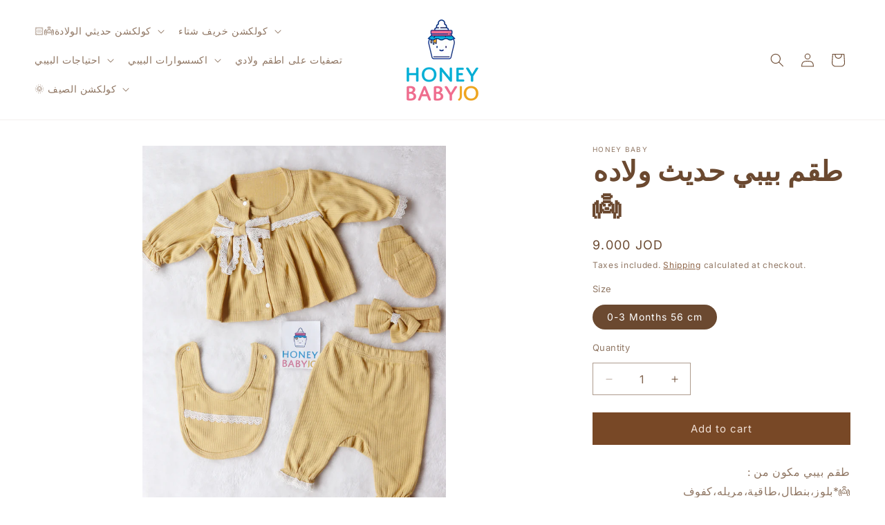

--- FILE ---
content_type: text/html; charset=utf-8
request_url: https://www.honeybabyjo.com/products/%D8%B7%D9%82%D9%85-%D8%A8%D9%8A%D8%A8%D9%8A-%D8%AD%D8%AF%D9%8A%D8%AB-%D9%88%D9%84%D8%A7%D8%AF%D9%87%F0%9F%91%BC-65
body_size: 25184
content:
<!doctype html>
<html class="js" lang="en">
  <head><!--Content in content_for_header -->
<!--LayoutHub-Embed--><link rel="stylesheet" href="https://fonts.googleapis.com/css?family=Josefin+Sans:100,200,300,400,500,600,700,800,900" /><link rel="stylesheet" type="text/css" href="[data-uri]" media="all">
<!--/LayoutHub-Embed--><meta charset="utf-8">
    <meta http-equiv="X-UA-Compatible" content="IE=edge">
    <meta name="viewport" content="width=device-width,initial-scale=1">
    <meta name="theme-color" content="">
    <link rel="canonical" href="https://www.honeybabyjo.com/products/%d8%b7%d9%82%d9%85-%d8%a8%d9%8a%d8%a8%d9%8a-%d8%ad%d8%af%d9%8a%d8%ab-%d9%88%d9%84%d8%a7%d8%af%d9%87%f0%9f%91%bc-65"><link rel="preconnect" href="https://fonts.shopifycdn.com" crossorigin><title>
      ⁨⁨طقم بيبي حديث ولاده👼⁩⁩⁩⁩⁩⁩
 &ndash; Honey baby </title>

    
      <meta name="description" content="طقم بيبي مكون من : بلوز،بنطال،طاقية،مريله،كفوف*👼  القماش: قطن% ١٠٠*🌹 الصناعة: تركيا*🇹🇷 الغسيل :الالتزام بالتعليمات المذكورة على ليبل الطقم*⚠️">
    

    

<meta property="og:site_name" content="Honey baby ">
<meta property="og:url" content="https://www.honeybabyjo.com/products/%d8%b7%d9%82%d9%85-%d8%a8%d9%8a%d8%a8%d9%8a-%d8%ad%d8%af%d9%8a%d8%ab-%d9%88%d9%84%d8%a7%d8%af%d9%87%f0%9f%91%bc-65">
<meta property="og:title" content="⁨⁨طقم بيبي حديث ولاده👼⁩⁩⁩⁩⁩⁩">
<meta property="og:type" content="product">
<meta property="og:description" content="طقم بيبي مكون من : بلوز،بنطال،طاقية،مريله،كفوف*👼  القماش: قطن% ١٠٠*🌹 الصناعة: تركيا*🇹🇷 الغسيل :الالتزام بالتعليمات المذكورة على ليبل الطقم*⚠️"><meta property="og:image" content="http://www.honeybabyjo.com/cdn/shop/files/407ED520-1C16-48A5-B656-C206C66CA6E1.jpg?v=1713029251">
  <meta property="og:image:secure_url" content="https://www.honeybabyjo.com/cdn/shop/files/407ED520-1C16-48A5-B656-C206C66CA6E1.jpg?v=1713029251">
  <meta property="og:image:width" content="1639">
  <meta property="og:image:height" content="2048"><meta property="og:price:amount" content="9.00">
  <meta property="og:price:currency" content="JOD"><meta name="twitter:site" content="@x.com"><meta name="twitter:card" content="summary_large_image">
<meta name="twitter:title" content="⁨⁨طقم بيبي حديث ولاده👼⁩⁩⁩⁩⁩⁩">
<meta name="twitter:description" content="طقم بيبي مكون من : بلوز،بنطال،طاقية،مريله،كفوف*👼  القماش: قطن% ١٠٠*🌹 الصناعة: تركيا*🇹🇷 الغسيل :الالتزام بالتعليمات المذكورة على ليبل الطقم*⚠️">


    <script src="//www.honeybabyjo.com/cdn/shop/t/20/assets/constants.js?v=132983761750457495441762638277" defer="defer"></script>
    <script src="//www.honeybabyjo.com/cdn/shop/t/20/assets/pubsub.js?v=25310214064522200911762638279" defer="defer"></script>
    <script src="//www.honeybabyjo.com/cdn/shop/t/20/assets/global.js?v=7301445359237545521762638277" defer="defer"></script>
    <script src="//www.honeybabyjo.com/cdn/shop/t/20/assets/details-disclosure.js?v=13653116266235556501762638277" defer="defer"></script>
    <script src="//www.honeybabyjo.com/cdn/shop/t/20/assets/details-modal.js?v=25581673532751508451762638277" defer="defer"></script>
    <script src="//www.honeybabyjo.com/cdn/shop/t/20/assets/search-form.js?v=133129549252120666541762638279" defer="defer"></script><script>window.performance && window.performance.mark && window.performance.mark('shopify.content_for_header.start');</script><meta name="google-site-verification" content="_Gwyd2CbHNv4b8Uwa0AEfpb-dX-c_OYQdcPhgST8QLA">
<meta id="shopify-digital-wallet" name="shopify-digital-wallet" content="/55073865921/digital_wallets/dialog">
<link rel="alternate" type="application/json+oembed" href="https://www.honeybabyjo.com/products/%d8%b7%d9%82%d9%85-%d8%a8%d9%8a%d8%a8%d9%8a-%d8%ad%d8%af%d9%8a%d8%ab-%d9%88%d9%84%d8%a7%d8%af%d9%87%f0%9f%91%bc-65.oembed">
<script async="async" src="/checkouts/internal/preloads.js?locale=en-JO"></script>
<script id="shopify-features" type="application/json">{"accessToken":"f7b777f80388a6a6ba35a6e792f64d39","betas":["rich-media-storefront-analytics"],"domain":"www.honeybabyjo.com","predictiveSearch":true,"shopId":55073865921,"locale":"en"}</script>
<script>var Shopify = Shopify || {};
Shopify.shop = "jammybabyjordan.myshopify.com";
Shopify.locale = "en";
Shopify.currency = {"active":"JOD","rate":"1.0"};
Shopify.country = "JO";
Shopify.theme = {"name":"Updated copy of Balance","id":174718222529,"schema_name":"Dawn","schema_version":"15.4.0","theme_store_id":887,"role":"main"};
Shopify.theme.handle = "null";
Shopify.theme.style = {"id":null,"handle":null};
Shopify.cdnHost = "www.honeybabyjo.com/cdn";
Shopify.routes = Shopify.routes || {};
Shopify.routes.root = "/";</script>
<script type="module">!function(o){(o.Shopify=o.Shopify||{}).modules=!0}(window);</script>
<script>!function(o){function n(){var o=[];function n(){o.push(Array.prototype.slice.apply(arguments))}return n.q=o,n}var t=o.Shopify=o.Shopify||{};t.loadFeatures=n(),t.autoloadFeatures=n()}(window);</script>
<script id="shop-js-analytics" type="application/json">{"pageType":"product"}</script>
<script defer="defer" async type="module" src="//www.honeybabyjo.com/cdn/shopifycloud/shop-js/modules/v2/client.init-shop-cart-sync_D0dqhulL.en.esm.js"></script>
<script defer="defer" async type="module" src="//www.honeybabyjo.com/cdn/shopifycloud/shop-js/modules/v2/chunk.common_CpVO7qML.esm.js"></script>
<script type="module">
  await import("//www.honeybabyjo.com/cdn/shopifycloud/shop-js/modules/v2/client.init-shop-cart-sync_D0dqhulL.en.esm.js");
await import("//www.honeybabyjo.com/cdn/shopifycloud/shop-js/modules/v2/chunk.common_CpVO7qML.esm.js");

  window.Shopify.SignInWithShop?.initShopCartSync?.({"fedCMEnabled":true,"windoidEnabled":true});

</script>
<script>(function() {
  var isLoaded = false;
  function asyncLoad() {
    if (isLoaded) return;
    isLoaded = true;
    var urls = ["https:\/\/app.layouthub.com\/shopify\/layouthub.js?shop=jammybabyjordan.myshopify.com"];
    for (var i = 0; i < urls.length; i++) {
      var s = document.createElement('script');
      s.type = 'text/javascript';
      s.async = true;
      s.src = urls[i];
      var x = document.getElementsByTagName('script')[0];
      x.parentNode.insertBefore(s, x);
    }
  };
  if(window.attachEvent) {
    window.attachEvent('onload', asyncLoad);
  } else {
    window.addEventListener('load', asyncLoad, false);
  }
})();</script>
<script id="__st">var __st={"a":55073865921,"offset":10800,"reqid":"2de9e685-fcc0-4a52-831e-6ad7b484318e-1764100557","pageurl":"www.honeybabyjo.com\/products\/%D8%B7%D9%82%D9%85-%D8%A8%D9%8A%D8%A8%D9%8A-%D8%AD%D8%AF%D9%8A%D8%AB-%D9%88%D9%84%D8%A7%D8%AF%D9%87%F0%9F%91%BC-65","u":"636109ad5da4","p":"product","rtyp":"product","rid":10275195158721};</script>
<script>window.ShopifyPaypalV4VisibilityTracking = true;</script>
<script id="captcha-bootstrap">!function(){'use strict';const t='contact',e='account',n='new_comment',o=[[t,t],['blogs',n],['comments',n],[t,'customer']],c=[[e,'customer_login'],[e,'guest_login'],[e,'recover_customer_password'],[e,'create_customer']],r=t=>t.map((([t,e])=>`form[action*='/${t}']:not([data-nocaptcha='true']) input[name='form_type'][value='${e}']`)).join(','),a=t=>()=>t?[...document.querySelectorAll(t)].map((t=>t.form)):[];function s(){const t=[...o],e=r(t);return a(e)}const i='password',u='form_key',d=['recaptcha-v3-token','g-recaptcha-response','h-captcha-response',i],f=()=>{try{return window.sessionStorage}catch{return}},m='__shopify_v',_=t=>t.elements[u];function p(t,e,n=!1){try{const o=window.sessionStorage,c=JSON.parse(o.getItem(e)),{data:r}=function(t){const{data:e,action:n}=t;return t[m]||n?{data:e,action:n}:{data:t,action:n}}(c);for(const[e,n]of Object.entries(r))t.elements[e]&&(t.elements[e].value=n);n&&o.removeItem(e)}catch(o){console.error('form repopulation failed',{error:o})}}const l='form_type',E='cptcha';function T(t){t.dataset[E]=!0}const w=window,h=w.document,L='Shopify',v='ce_forms',y='captcha';let A=!1;((t,e)=>{const n=(g='f06e6c50-85a8-45c8-87d0-21a2b65856fe',I='https://cdn.shopify.com/shopifycloud/storefront-forms-hcaptcha/ce_storefront_forms_captcha_hcaptcha.v1.5.2.iife.js',D={infoText:'Protected by hCaptcha',privacyText:'Privacy',termsText:'Terms'},(t,e,n)=>{const o=w[L][v],c=o.bindForm;if(c)return c(t,g,e,D).then(n);var r;o.q.push([[t,g,e,D],n]),r=I,A||(h.body.append(Object.assign(h.createElement('script'),{id:'captcha-provider',async:!0,src:r})),A=!0)});var g,I,D;w[L]=w[L]||{},w[L][v]=w[L][v]||{},w[L][v].q=[],w[L][y]=w[L][y]||{},w[L][y].protect=function(t,e){n(t,void 0,e),T(t)},Object.freeze(w[L][y]),function(t,e,n,w,h,L){const[v,y,A,g]=function(t,e,n){const i=e?o:[],u=t?c:[],d=[...i,...u],f=r(d),m=r(i),_=r(d.filter((([t,e])=>n.includes(e))));return[a(f),a(m),a(_),s()]}(w,h,L),I=t=>{const e=t.target;return e instanceof HTMLFormElement?e:e&&e.form},D=t=>v().includes(t);t.addEventListener('submit',(t=>{const e=I(t);if(!e)return;const n=D(e)&&!e.dataset.hcaptchaBound&&!e.dataset.recaptchaBound,o=_(e),c=g().includes(e)&&(!o||!o.value);(n||c)&&t.preventDefault(),c&&!n&&(function(t){try{if(!f())return;!function(t){const e=f();if(!e)return;const n=_(t);if(!n)return;const o=n.value;o&&e.removeItem(o)}(t);const e=Array.from(Array(32),(()=>Math.random().toString(36)[2])).join('');!function(t,e){_(t)||t.append(Object.assign(document.createElement('input'),{type:'hidden',name:u})),t.elements[u].value=e}(t,e),function(t,e){const n=f();if(!n)return;const o=[...t.querySelectorAll(`input[type='${i}']`)].map((({name:t})=>t)),c=[...d,...o],r={};for(const[a,s]of new FormData(t).entries())c.includes(a)||(r[a]=s);n.setItem(e,JSON.stringify({[m]:1,action:t.action,data:r}))}(t,e)}catch(e){console.error('failed to persist form',e)}}(e),e.submit())}));const S=(t,e)=>{t&&!t.dataset[E]&&(n(t,e.some((e=>e===t))),T(t))};for(const o of['focusin','change'])t.addEventListener(o,(t=>{const e=I(t);D(e)&&S(e,y())}));const B=e.get('form_key'),M=e.get(l),P=B&&M;t.addEventListener('DOMContentLoaded',(()=>{const t=y();if(P)for(const e of t)e.elements[l].value===M&&p(e,B);[...new Set([...A(),...v().filter((t=>'true'===t.dataset.shopifyCaptcha))])].forEach((e=>S(e,t)))}))}(h,new URLSearchParams(w.location.search),n,t,e,['guest_login'])})(!0,!0)}();</script>
<script integrity="sha256-52AcMU7V7pcBOXWImdc/TAGTFKeNjmkeM1Pvks/DTgc=" data-source-attribution="shopify.loadfeatures" defer="defer" src="//www.honeybabyjo.com/cdn/shopifycloud/storefront/assets/storefront/load_feature-81c60534.js" crossorigin="anonymous"></script>
<script data-source-attribution="shopify.dynamic_checkout.dynamic.init">var Shopify=Shopify||{};Shopify.PaymentButton=Shopify.PaymentButton||{isStorefrontPortableWallets:!0,init:function(){window.Shopify.PaymentButton.init=function(){};var t=document.createElement("script");t.src="https://www.honeybabyjo.com/cdn/shopifycloud/portable-wallets/latest/portable-wallets.en.js",t.type="module",document.head.appendChild(t)}};
</script>
<script data-source-attribution="shopify.dynamic_checkout.buyer_consent">
  function portableWalletsHideBuyerConsent(e){var t=document.getElementById("shopify-buyer-consent"),n=document.getElementById("shopify-subscription-policy-button");t&&n&&(t.classList.add("hidden"),t.setAttribute("aria-hidden","true"),n.removeEventListener("click",e))}function portableWalletsShowBuyerConsent(e){var t=document.getElementById("shopify-buyer-consent"),n=document.getElementById("shopify-subscription-policy-button");t&&n&&(t.classList.remove("hidden"),t.removeAttribute("aria-hidden"),n.addEventListener("click",e))}window.Shopify?.PaymentButton&&(window.Shopify.PaymentButton.hideBuyerConsent=portableWalletsHideBuyerConsent,window.Shopify.PaymentButton.showBuyerConsent=portableWalletsShowBuyerConsent);
</script>
<script data-source-attribution="shopify.dynamic_checkout.cart.bootstrap">document.addEventListener("DOMContentLoaded",(function(){function t(){return document.querySelector("shopify-accelerated-checkout-cart, shopify-accelerated-checkout")}if(t())Shopify.PaymentButton.init();else{new MutationObserver((function(e,n){t()&&(Shopify.PaymentButton.init(),n.disconnect())})).observe(document.body,{childList:!0,subtree:!0})}}));
</script>
<script id="sections-script" data-sections="header" defer="defer" src="//www.honeybabyjo.com/cdn/shop/t/20/compiled_assets/scripts.js?3373"></script>
<script>window.performance && window.performance.mark && window.performance.mark('shopify.content_for_header.end');</script>


    <style data-shopify>
      @font-face {
  font-family: Inter;
  font-weight: 400;
  font-style: normal;
  font-display: swap;
  src: url("//www.honeybabyjo.com/cdn/fonts/inter/inter_n4.b2a3f24c19b4de56e8871f609e73ca7f6d2e2bb9.woff2") format("woff2"),
       url("//www.honeybabyjo.com/cdn/fonts/inter/inter_n4.af8052d517e0c9ffac7b814872cecc27ae1fa132.woff") format("woff");
}

      @font-face {
  font-family: Inter;
  font-weight: 700;
  font-style: normal;
  font-display: swap;
  src: url("//www.honeybabyjo.com/cdn/fonts/inter/inter_n7.02711e6b374660cfc7915d1afc1c204e633421e4.woff2") format("woff2"),
       url("//www.honeybabyjo.com/cdn/fonts/inter/inter_n7.6dab87426f6b8813070abd79972ceaf2f8d3b012.woff") format("woff");
}

      @font-face {
  font-family: Inter;
  font-weight: 400;
  font-style: italic;
  font-display: swap;
  src: url("//www.honeybabyjo.com/cdn/fonts/inter/inter_i4.feae1981dda792ab80d117249d9c7e0f1017e5b3.woff2") format("woff2"),
       url("//www.honeybabyjo.com/cdn/fonts/inter/inter_i4.62773b7113d5e5f02c71486623cf828884c85c6e.woff") format("woff");
}

      @font-face {
  font-family: Inter;
  font-weight: 700;
  font-style: italic;
  font-display: swap;
  src: url("//www.honeybabyjo.com/cdn/fonts/inter/inter_i7.b377bcd4cc0f160622a22d638ae7e2cd9b86ea4c.woff2") format("woff2"),
       url("//www.honeybabyjo.com/cdn/fonts/inter/inter_i7.7c69a6a34e3bb44fcf6f975857e13b9a9b25beb4.woff") format("woff");
}

      @font-face {
  font-family: Inter;
  font-weight: 700;
  font-style: normal;
  font-display: swap;
  src: url("//www.honeybabyjo.com/cdn/fonts/inter/inter_n7.02711e6b374660cfc7915d1afc1c204e633421e4.woff2") format("woff2"),
       url("//www.honeybabyjo.com/cdn/fonts/inter/inter_n7.6dab87426f6b8813070abd79972ceaf2f8d3b012.woff") format("woff");
}


      
        :root,
        .color-background-1 {
          --color-background: 255,255,255;
        
          --gradient-background: #ffffff;
        

        

        --color-foreground: 107,73,48;
        --color-background-contrast: 191,191,191;
        --color-shadow: 120,72,38;
        --color-button: 120,72,38;
        --color-button-text: 241,225,215;
        --color-secondary-button: 255,255,255;
        --color-secondary-button-text: 120,72,38;
        --color-link: 120,72,38;
        --color-badge-foreground: 107,73,48;
        --color-badge-background: 255,255,255;
        --color-badge-border: 107,73,48;
        --payment-terms-background-color: rgb(255 255 255);
      }
      
        
        .color-background-2 {
          --color-background: 255,247,240;
        
          --gradient-background: #fff7f0;
        

        

        --color-foreground: 120,72,38;
        --color-background-contrast: 255,179,113;
        --color-shadow: 120,72,38;
        --color-button: 120,72,38;
        --color-button-text: 255,247,240;
        --color-secondary-button: 255,247,240;
        --color-secondary-button-text: 120,72,38;
        --color-link: 120,72,38;
        --color-badge-foreground: 120,72,38;
        --color-badge-background: 255,247,240;
        --color-badge-border: 120,72,38;
        --payment-terms-background-color: rgb(255 247 240);
      }
      
        
        .color-inverse {
          --color-background: 255,255,255;
        
          --gradient-background: #ffffff;
        

        

        --color-foreground: 107,73,48;
        --color-background-contrast: 191,191,191;
        --color-shadow: 18,18,18;
        --color-button: 120,72,38;
        --color-button-text: 255,255,255;
        --color-secondary-button: 255,255,255;
        --color-secondary-button-text: 120,72,38;
        --color-link: 120,72,38;
        --color-badge-foreground: 107,73,48;
        --color-badge-background: 255,255,255;
        --color-badge-border: 107,73,48;
        --payment-terms-background-color: rgb(255 255 255);
      }
      
        
        .color-accent-1 {
          --color-background: 217,206,199;
        
          --gradient-background: #d9cec7;
        

        

        --color-foreground: 107,73,48;
        --color-background-contrast: 165,140,123;
        --color-shadow: 107,73,48;
        --color-button: 107,73,48;
        --color-button-text: 241,225,215;
        --color-secondary-button: 217,206,199;
        --color-secondary-button-text: 107,73,48;
        --color-link: 107,73,48;
        --color-badge-foreground: 107,73,48;
        --color-badge-background: 217,206,199;
        --color-badge-border: 107,73,48;
        --payment-terms-background-color: rgb(217 206 199);
      }
      
        
        .color-accent-2 {
          --color-background: 107,73,48;
        
          --gradient-background: #6b4930;
        

        

        --color-foreground: 255,255,255;
        --color-background-contrast: 19,13,9;
        --color-shadow: 107,73,48;
        --color-button: 255,255,255;
        --color-button-text: 107,73,48;
        --color-secondary-button: 107,73,48;
        --color-secondary-button-text: 255,255,255;
        --color-link: 255,255,255;
        --color-badge-foreground: 255,255,255;
        --color-badge-background: 107,73,48;
        --color-badge-border: 255,255,255;
        --payment-terms-background-color: rgb(107 73 48);
      }
      
        
        .color-accent-3 {
          --color-background: 244,233,226;
        
          --gradient-background: #f4e9e2;
        

        

        --color-foreground: 107,73,48;
        --color-background-contrast: 209,163,134;
        --color-shadow: 107,73,48;
        --color-button: 107,73,48;
        --color-button-text: 244,233,226;
        --color-secondary-button: 244,233,226;
        --color-secondary-button-text: 107,73,48;
        --color-link: 107,73,48;
        --color-badge-foreground: 107,73,48;
        --color-badge-background: 244,233,226;
        --color-badge-border: 107,73,48;
        --payment-terms-background-color: rgb(244 233 226);
      }
      
        
        .color-scheme-30b659dc-6349-4d05-a5e3-538f561b8372 {
          --color-background: 255,255,255;
        
          --gradient-background: linear-gradient(180deg, rgba(255, 211, 226, 1), rgba(168, 255, 251, 1) 100%);
        

        

        --color-foreground: 38,69,120;
        --color-background-contrast: 191,191,191;
        --color-shadow: 38,69,120;
        --color-button: 38,69,120;
        --color-button-text: 160,223,231;
        --color-secondary-button: 255,255,255;
        --color-secondary-button-text: 160,223,231;
        --color-link: 160,223,231;
        --color-badge-foreground: 38,69,120;
        --color-badge-background: 255,255,255;
        --color-badge-border: 38,69,120;
        --payment-terms-background-color: rgb(255 255 255);
      }
      

      body, .color-background-1, .color-background-2, .color-inverse, .color-accent-1, .color-accent-2, .color-accent-3, .color-scheme-30b659dc-6349-4d05-a5e3-538f561b8372 {
        color: rgba(var(--color-foreground), 0.75);
        background-color: rgb(var(--color-background));
      }

      :root {
        --font-body-family: Inter, sans-serif;
        --font-body-style: normal;
        --font-body-weight: 400;
        --font-body-weight-bold: 700;

        --font-heading-family: Inter, sans-serif;
        --font-heading-style: normal;
        --font-heading-weight: 700;

        --font-body-scale: 1.0;
        --font-heading-scale: 1.0;

        --media-padding: px;
        --media-border-opacity: 0.0;
        --media-border-width: 1px;
        --media-radius: 0px;
        --media-shadow-opacity: 0.0;
        --media-shadow-horizontal-offset: 0px;
        --media-shadow-vertical-offset: 4px;
        --media-shadow-blur-radius: 5px;
        --media-shadow-visible: 0;

        --page-width: 160rem;
        --page-width-margin: 0rem;

        --product-card-image-padding: 0.0rem;
        --product-card-corner-radius: 0.0rem;
        --product-card-text-alignment: left;
        --product-card-border-width: 0.0rem;
        --product-card-border-opacity: 0.0;
        --product-card-shadow-opacity: 0.0;
        --product-card-shadow-visible: 0;
        --product-card-shadow-horizontal-offset: 0.0rem;
        --product-card-shadow-vertical-offset: 0.4rem;
        --product-card-shadow-blur-radius: 0.5rem;

        --collection-card-image-padding: 0.0rem;
        --collection-card-corner-radius: 0.0rem;
        --collection-card-text-alignment: left;
        --collection-card-border-width: 0.0rem;
        --collection-card-border-opacity: 0.1;
        --collection-card-shadow-opacity: 0.0;
        --collection-card-shadow-visible: 0;
        --collection-card-shadow-horizontal-offset: 0.0rem;
        --collection-card-shadow-vertical-offset: 0.4rem;
        --collection-card-shadow-blur-radius: 0.5rem;

        --blog-card-image-padding: 0.0rem;
        --blog-card-corner-radius: 0.0rem;
        --blog-card-text-alignment: left;
        --blog-card-border-width: 0.0rem;
        --blog-card-border-opacity: 0.1;
        --blog-card-shadow-opacity: 0.0;
        --blog-card-shadow-visible: 0;
        --blog-card-shadow-horizontal-offset: 0.0rem;
        --blog-card-shadow-vertical-offset: 0.4rem;
        --blog-card-shadow-blur-radius: 0.5rem;

        --badge-corner-radius: 2.0rem;

        --popup-border-width: 1px;
        --popup-border-opacity: 0.1;
        --popup-corner-radius: 0px;
        --popup-shadow-opacity: 0.0;
        --popup-shadow-horizontal-offset: 0px;
        --popup-shadow-vertical-offset: 4px;
        --popup-shadow-blur-radius: 5px;

        --drawer-border-width: 1px;
        --drawer-border-opacity: 0.1;
        --drawer-shadow-opacity: 0.0;
        --drawer-shadow-horizontal-offset: 0px;
        --drawer-shadow-vertical-offset: 4px;
        --drawer-shadow-blur-radius: 5px;

        --spacing-sections-desktop: 0px;
        --spacing-sections-mobile: 0px;

        --grid-desktop-vertical-spacing: 4px;
        --grid-desktop-horizontal-spacing: 32px;
        --grid-mobile-vertical-spacing: 2px;
        --grid-mobile-horizontal-spacing: 16px;

        --text-boxes-border-opacity: 0.1;
        --text-boxes-border-width: 0px;
        --text-boxes-radius: 0px;
        --text-boxes-shadow-opacity: 0.0;
        --text-boxes-shadow-visible: 0;
        --text-boxes-shadow-horizontal-offset: 0px;
        --text-boxes-shadow-vertical-offset: 4px;
        --text-boxes-shadow-blur-radius: 5px;

        --buttons-radius: 0px;
        --buttons-radius-outset: 0px;
        --buttons-border-width: 1px;
        --buttons-border-opacity: 1.0;
        --buttons-shadow-opacity: 0.0;
        --buttons-shadow-visible: 0;
        --buttons-shadow-horizontal-offset: 2px;
        --buttons-shadow-vertical-offset: 2px;
        --buttons-shadow-blur-radius: 0px;
        --buttons-border-offset: 0px;

        --inputs-radius: 0px;
        --inputs-border-width: 1px;
        --inputs-border-opacity: 0.55;
        --inputs-shadow-opacity: 0.0;
        --inputs-shadow-horizontal-offset: 0px;
        --inputs-margin-offset: 0px;
        --inputs-shadow-vertical-offset: -12px;
        --inputs-shadow-blur-radius: 5px;
        --inputs-radius-outset: 0px;

        --variant-pills-radius: 20px;
        --variant-pills-border-width: 1px;
        --variant-pills-border-opacity: 0.55;
        --variant-pills-shadow-opacity: 0.0;
        --variant-pills-shadow-horizontal-offset: 0px;
        --variant-pills-shadow-vertical-offset: 4px;
        --variant-pills-shadow-blur-radius: 5px;
      }

      *,
      *::before,
      *::after {
        box-sizing: inherit;
      }

      html {
        box-sizing: border-box;
        font-size: calc(var(--font-body-scale) * 62.5%);
        height: 100%;
      }

      body {
        display: grid;
        grid-template-rows: auto auto 1fr auto;
        grid-template-columns: 100%;
        min-height: 100%;
        margin: 0;
        font-size: 1.5rem;
        letter-spacing: 0.06rem;
        line-height: calc(1 + 0.8 / var(--font-body-scale));
        font-family: var(--font-body-family);
        font-style: var(--font-body-style);
        font-weight: var(--font-body-weight);
      }

      @media screen and (min-width: 750px) {
        body {
          font-size: 1.6rem;
        }
      }
    </style>

    <link href="//www.honeybabyjo.com/cdn/shop/t/20/assets/base.css?v=159841507637079171801762638276" rel="stylesheet" type="text/css" media="all" />
    <link rel="stylesheet" href="//www.honeybabyjo.com/cdn/shop/t/20/assets/component-cart-items.css?v=13033300910818915211762638277" media="print" onload="this.media='all'">
      <link rel="preload" as="font" href="//www.honeybabyjo.com/cdn/fonts/inter/inter_n4.b2a3f24c19b4de56e8871f609e73ca7f6d2e2bb9.woff2" type="font/woff2" crossorigin>
      

      <link rel="preload" as="font" href="//www.honeybabyjo.com/cdn/fonts/inter/inter_n7.02711e6b374660cfc7915d1afc1c204e633421e4.woff2" type="font/woff2" crossorigin>
      
<link
        rel="stylesheet"
        href="//www.honeybabyjo.com/cdn/shop/t/20/assets/component-predictive-search.css?v=118923337488134913561762638277"
        media="print"
        onload="this.media='all'"
      ><script>
      if (Shopify.designMode) {
        document.documentElement.classList.add('shopify-design-mode');
      }
    </script>
    <!-- Event snippet for Google Shopping App Purchase conversion page -->
<script>
  gtag('event', 'conversion', {
      'send_to': 'AW-17718869120/xRqJCMWnv70bEID5gYFC',
      'value': 1.0,
      'currency': 'USD',
      'transaction_id': ''
  });
</script>
  <link href="https://monorail-edge.shopifysvc.com" rel="dns-prefetch">
<script>(function(){if ("sendBeacon" in navigator && "performance" in window) {try {var session_token_from_headers = performance.getEntriesByType('navigation')[0].serverTiming.find(x => x.name == '_s').description;} catch {var session_token_from_headers = undefined;}var session_cookie_matches = document.cookie.match(/_shopify_s=([^;]*)/);var session_token_from_cookie = session_cookie_matches && session_cookie_matches.length === 2 ? session_cookie_matches[1] : "";var session_token = session_token_from_headers || session_token_from_cookie || "";function handle_abandonment_event(e) {var entries = performance.getEntries().filter(function(entry) {return /monorail-edge.shopifysvc.com/.test(entry.name);});if (!window.abandonment_tracked && entries.length === 0) {window.abandonment_tracked = true;var currentMs = Date.now();var navigation_start = performance.timing.navigationStart;var payload = {shop_id: 55073865921,url: window.location.href,navigation_start,duration: currentMs - navigation_start,session_token,page_type: "product"};window.navigator.sendBeacon("https://monorail-edge.shopifysvc.com/v1/produce", JSON.stringify({schema_id: "online_store_buyer_site_abandonment/1.1",payload: payload,metadata: {event_created_at_ms: currentMs,event_sent_at_ms: currentMs}}));}}window.addEventListener('pagehide', handle_abandonment_event);}}());</script>
<script id="web-pixels-manager-setup">(function e(e,d,r,n,o){if(void 0===o&&(o={}),!Boolean(null===(a=null===(i=window.Shopify)||void 0===i?void 0:i.analytics)||void 0===a?void 0:a.replayQueue)){var i,a;window.Shopify=window.Shopify||{};var t=window.Shopify;t.analytics=t.analytics||{};var s=t.analytics;s.replayQueue=[],s.publish=function(e,d,r){return s.replayQueue.push([e,d,r]),!0};try{self.performance.mark("wpm:start")}catch(e){}var l=function(){var e={modern:/Edge?\/(1{2}[4-9]|1[2-9]\d|[2-9]\d{2}|\d{4,})\.\d+(\.\d+|)|Firefox\/(1{2}[4-9]|1[2-9]\d|[2-9]\d{2}|\d{4,})\.\d+(\.\d+|)|Chrom(ium|e)\/(9{2}|\d{3,})\.\d+(\.\d+|)|(Maci|X1{2}).+ Version\/(15\.\d+|(1[6-9]|[2-9]\d|\d{3,})\.\d+)([,.]\d+|)( \(\w+\)|)( Mobile\/\w+|) Safari\/|Chrome.+OPR\/(9{2}|\d{3,})\.\d+\.\d+|(CPU[ +]OS|iPhone[ +]OS|CPU[ +]iPhone|CPU IPhone OS|CPU iPad OS)[ +]+(15[._]\d+|(1[6-9]|[2-9]\d|\d{3,})[._]\d+)([._]\d+|)|Android:?[ /-](13[3-9]|1[4-9]\d|[2-9]\d{2}|\d{4,})(\.\d+|)(\.\d+|)|Android.+Firefox\/(13[5-9]|1[4-9]\d|[2-9]\d{2}|\d{4,})\.\d+(\.\d+|)|Android.+Chrom(ium|e)\/(13[3-9]|1[4-9]\d|[2-9]\d{2}|\d{4,})\.\d+(\.\d+|)|SamsungBrowser\/([2-9]\d|\d{3,})\.\d+/,legacy:/Edge?\/(1[6-9]|[2-9]\d|\d{3,})\.\d+(\.\d+|)|Firefox\/(5[4-9]|[6-9]\d|\d{3,})\.\d+(\.\d+|)|Chrom(ium|e)\/(5[1-9]|[6-9]\d|\d{3,})\.\d+(\.\d+|)([\d.]+$|.*Safari\/(?![\d.]+ Edge\/[\d.]+$))|(Maci|X1{2}).+ Version\/(10\.\d+|(1[1-9]|[2-9]\d|\d{3,})\.\d+)([,.]\d+|)( \(\w+\)|)( Mobile\/\w+|) Safari\/|Chrome.+OPR\/(3[89]|[4-9]\d|\d{3,})\.\d+\.\d+|(CPU[ +]OS|iPhone[ +]OS|CPU[ +]iPhone|CPU IPhone OS|CPU iPad OS)[ +]+(10[._]\d+|(1[1-9]|[2-9]\d|\d{3,})[._]\d+)([._]\d+|)|Android:?[ /-](13[3-9]|1[4-9]\d|[2-9]\d{2}|\d{4,})(\.\d+|)(\.\d+|)|Mobile Safari.+OPR\/([89]\d|\d{3,})\.\d+\.\d+|Android.+Firefox\/(13[5-9]|1[4-9]\d|[2-9]\d{2}|\d{4,})\.\d+(\.\d+|)|Android.+Chrom(ium|e)\/(13[3-9]|1[4-9]\d|[2-9]\d{2}|\d{4,})\.\d+(\.\d+|)|Android.+(UC? ?Browser|UCWEB|U3)[ /]?(15\.([5-9]|\d{2,})|(1[6-9]|[2-9]\d|\d{3,})\.\d+)\.\d+|SamsungBrowser\/(5\.\d+|([6-9]|\d{2,})\.\d+)|Android.+MQ{2}Browser\/(14(\.(9|\d{2,})|)|(1[5-9]|[2-9]\d|\d{3,})(\.\d+|))(\.\d+|)|K[Aa][Ii]OS\/(3\.\d+|([4-9]|\d{2,})\.\d+)(\.\d+|)/},d=e.modern,r=e.legacy,n=navigator.userAgent;return n.match(d)?"modern":n.match(r)?"legacy":"unknown"}(),u="modern"===l?"modern":"legacy",c=(null!=n?n:{modern:"",legacy:""})[u],f=function(e){return[e.baseUrl,"/wpm","/b",e.hashVersion,"modern"===e.buildTarget?"m":"l",".js"].join("")}({baseUrl:d,hashVersion:r,buildTarget:u}),m=function(e){var d=e.version,r=e.bundleTarget,n=e.surface,o=e.pageUrl,i=e.monorailEndpoint;return{emit:function(e){var a=e.status,t=e.errorMsg,s=(new Date).getTime(),l=JSON.stringify({metadata:{event_sent_at_ms:s},events:[{schema_id:"web_pixels_manager_load/3.1",payload:{version:d,bundle_target:r,page_url:o,status:a,surface:n,error_msg:t},metadata:{event_created_at_ms:s}}]});if(!i)return console&&console.warn&&console.warn("[Web Pixels Manager] No Monorail endpoint provided, skipping logging."),!1;try{return self.navigator.sendBeacon.bind(self.navigator)(i,l)}catch(e){}var u=new XMLHttpRequest;try{return u.open("POST",i,!0),u.setRequestHeader("Content-Type","text/plain"),u.send(l),!0}catch(e){return console&&console.warn&&console.warn("[Web Pixels Manager] Got an unhandled error while logging to Monorail."),!1}}}}({version:r,bundleTarget:l,surface:e.surface,pageUrl:self.location.href,monorailEndpoint:e.monorailEndpoint});try{o.browserTarget=l,function(e){var d=e.src,r=e.async,n=void 0===r||r,o=e.onload,i=e.onerror,a=e.sri,t=e.scriptDataAttributes,s=void 0===t?{}:t,l=document.createElement("script"),u=document.querySelector("head"),c=document.querySelector("body");if(l.async=n,l.src=d,a&&(l.integrity=a,l.crossOrigin="anonymous"),s)for(var f in s)if(Object.prototype.hasOwnProperty.call(s,f))try{l.dataset[f]=s[f]}catch(e){}if(o&&l.addEventListener("load",o),i&&l.addEventListener("error",i),u)u.appendChild(l);else{if(!c)throw new Error("Did not find a head or body element to append the script");c.appendChild(l)}}({src:f,async:!0,onload:function(){if(!function(){var e,d;return Boolean(null===(d=null===(e=window.Shopify)||void 0===e?void 0:e.analytics)||void 0===d?void 0:d.initialized)}()){var d=window.webPixelsManager.init(e)||void 0;if(d){var r=window.Shopify.analytics;r.replayQueue.forEach((function(e){var r=e[0],n=e[1],o=e[2];d.publishCustomEvent(r,n,o)})),r.replayQueue=[],r.publish=d.publishCustomEvent,r.visitor=d.visitor,r.initialized=!0}}},onerror:function(){return m.emit({status:"failed",errorMsg:"".concat(f," has failed to load")})},sri:function(e){var d=/^sha384-[A-Za-z0-9+/=]+$/;return"string"==typeof e&&d.test(e)}(c)?c:"",scriptDataAttributes:o}),m.emit({status:"loading"})}catch(e){m.emit({status:"failed",errorMsg:(null==e?void 0:e.message)||"Unknown error"})}}})({shopId: 55073865921,storefrontBaseUrl: "https://www.honeybabyjo.com",extensionsBaseUrl: "https://extensions.shopifycdn.com/cdn/shopifycloud/web-pixels-manager",monorailEndpoint: "https://monorail-edge.shopifysvc.com/unstable/produce_batch",surface: "storefront-renderer",enabledBetaFlags: ["2dca8a86"],webPixelsConfigList: [{"id":"1383727297","configuration":"{\"pixel_id\":\"1149055869258999\",\"pixel_type\":\"facebook_pixel\"}","eventPayloadVersion":"v1","runtimeContext":"OPEN","scriptVersion":"ca16bc87fe92b6042fbaa3acc2fbdaa6","type":"APP","apiClientId":2329312,"privacyPurposes":["ANALYTICS","MARKETING","SALE_OF_DATA"],"dataSharingAdjustments":{"protectedCustomerApprovalScopes":["read_customer_address","read_customer_email","read_customer_name","read_customer_personal_data","read_customer_phone"]}},{"id":"550174913","configuration":"{\"config\":\"{\\\"google_tag_ids\\\":[\\\"AW-17718869120\\\",\\\"GT-MR8CXMW\\\"],\\\"target_country\\\":\\\"JO\\\",\\\"gtag_events\\\":[{\\\"type\\\":\\\"search\\\",\\\"action_label\\\":\\\"AW-17718869120\\\/hRhPCM6nv70bEID5gYFC\\\"},{\\\"type\\\":\\\"begin_checkout\\\",\\\"action_label\\\":\\\"AW-17718869120\\\/8NgMCNSnv70bEID5gYFC\\\"},{\\\"type\\\":\\\"view_item\\\",\\\"action_label\\\":[\\\"AW-17718869120\\\/laQJCMunv70bEID5gYFC\\\",\\\"MC-D521YQRWNV\\\"]},{\\\"type\\\":\\\"purchase\\\",\\\"action_label\\\":[\\\"AW-17718869120\\\/xRqJCMWnv70bEID5gYFC\\\",\\\"MC-D521YQRWNV\\\"]},{\\\"type\\\":\\\"page_view\\\",\\\"action_label\\\":[\\\"AW-17718869120\\\/mM5fCMinv70bEID5gYFC\\\",\\\"MC-D521YQRWNV\\\"]},{\\\"type\\\":\\\"add_payment_info\\\",\\\"action_label\\\":\\\"AW-17718869120\\\/oKfwCNenv70bEID5gYFC\\\"},{\\\"type\\\":\\\"add_to_cart\\\",\\\"action_label\\\":\\\"AW-17718869120\\\/-A7tCNGnv70bEID5gYFC\\\"}],\\\"enable_monitoring_mode\\\":false}\"}","eventPayloadVersion":"v1","runtimeContext":"OPEN","scriptVersion":"b2a88bafab3e21179ed38636efcd8a93","type":"APP","apiClientId":1780363,"privacyPurposes":[],"dataSharingAdjustments":{"protectedCustomerApprovalScopes":["read_customer_address","read_customer_email","read_customer_name","read_customer_personal_data","read_customer_phone"]}},{"id":"shopify-app-pixel","configuration":"{}","eventPayloadVersion":"v1","runtimeContext":"STRICT","scriptVersion":"0450","apiClientId":"shopify-pixel","type":"APP","privacyPurposes":["ANALYTICS","MARKETING"]},{"id":"shopify-custom-pixel","eventPayloadVersion":"v1","runtimeContext":"LAX","scriptVersion":"0450","apiClientId":"shopify-pixel","type":"CUSTOM","privacyPurposes":["ANALYTICS","MARKETING"]}],isMerchantRequest: false,initData: {"shop":{"name":"Honey baby ","paymentSettings":{"currencyCode":"JOD"},"myshopifyDomain":"jammybabyjordan.myshopify.com","countryCode":"JO","storefrontUrl":"https:\/\/www.honeybabyjo.com"},"customer":null,"cart":null,"checkout":null,"productVariants":[{"price":{"amount":9.0,"currencyCode":"JOD"},"product":{"title":"⁨⁨طقم بيبي حديث ولاده👼⁩⁩⁩⁩⁩⁩","vendor":"Honey baby","id":"10275195158721","untranslatedTitle":"⁨⁨طقم بيبي حديث ولاده👼⁩⁩⁩⁩⁩⁩","url":"\/products\/%D8%B7%D9%82%D9%85-%D8%A8%D9%8A%D8%A8%D9%8A-%D8%AD%D8%AF%D9%8A%D8%AB-%D9%88%D9%84%D8%A7%D8%AF%D9%87%F0%9F%91%BC-65","type":""},"id":"47995151581377","image":{"src":"\/\/www.honeybabyjo.com\/cdn\/shop\/files\/407ED520-1C16-48A5-B656-C206C66CA6E1.jpg?v=1713029251"},"sku":null,"title":"0-3 Months 56 cm","untranslatedTitle":"0-3 Months 56 cm"}],"purchasingCompany":null},},"https://www.honeybabyjo.com/cdn","ae1676cfwd2530674p4253c800m34e853cb",{"modern":"","legacy":""},{"shopId":"55073865921","storefrontBaseUrl":"https:\/\/www.honeybabyjo.com","extensionBaseUrl":"https:\/\/extensions.shopifycdn.com\/cdn\/shopifycloud\/web-pixels-manager","surface":"storefront-renderer","enabledBetaFlags":"[\"2dca8a86\"]","isMerchantRequest":"false","hashVersion":"ae1676cfwd2530674p4253c800m34e853cb","publish":"custom","events":"[[\"page_viewed\",{}],[\"product_viewed\",{\"productVariant\":{\"price\":{\"amount\":9.0,\"currencyCode\":\"JOD\"},\"product\":{\"title\":\"⁨⁨طقم بيبي حديث ولاده👼⁩⁩⁩⁩⁩⁩\",\"vendor\":\"Honey baby\",\"id\":\"10275195158721\",\"untranslatedTitle\":\"⁨⁨طقم بيبي حديث ولاده👼⁩⁩⁩⁩⁩⁩\",\"url\":\"\/products\/%D8%B7%D9%82%D9%85-%D8%A8%D9%8A%D8%A8%D9%8A-%D8%AD%D8%AF%D9%8A%D8%AB-%D9%88%D9%84%D8%A7%D8%AF%D9%87%F0%9F%91%BC-65\",\"type\":\"\"},\"id\":\"47995151581377\",\"image\":{\"src\":\"\/\/www.honeybabyjo.com\/cdn\/shop\/files\/407ED520-1C16-48A5-B656-C206C66CA6E1.jpg?v=1713029251\"},\"sku\":null,\"title\":\"0-3 Months 56 cm\",\"untranslatedTitle\":\"0-3 Months 56 cm\"}}]]"});</script><script>
  window.ShopifyAnalytics = window.ShopifyAnalytics || {};
  window.ShopifyAnalytics.meta = window.ShopifyAnalytics.meta || {};
  window.ShopifyAnalytics.meta.currency = 'JOD';
  var meta = {"product":{"id":10275195158721,"gid":"gid:\/\/shopify\/Product\/10275195158721","vendor":"Honey baby","type":"","variants":[{"id":47995151581377,"price":900,"name":"⁨⁨طقم بيبي حديث ولاده👼⁩⁩⁩⁩⁩⁩ - 0-3 Months 56 cm","public_title":"0-3 Months 56 cm","sku":null}],"remote":false},"page":{"pageType":"product","resourceType":"product","resourceId":10275195158721}};
  for (var attr in meta) {
    window.ShopifyAnalytics.meta[attr] = meta[attr];
  }
</script>
<script class="analytics">
  (function () {
    var customDocumentWrite = function(content) {
      var jquery = null;

      if (window.jQuery) {
        jquery = window.jQuery;
      } else if (window.Checkout && window.Checkout.$) {
        jquery = window.Checkout.$;
      }

      if (jquery) {
        jquery('body').append(content);
      }
    };

    var hasLoggedConversion = function(token) {
      if (token) {
        return document.cookie.indexOf('loggedConversion=' + token) !== -1;
      }
      return false;
    }

    var setCookieIfConversion = function(token) {
      if (token) {
        var twoMonthsFromNow = new Date(Date.now());
        twoMonthsFromNow.setMonth(twoMonthsFromNow.getMonth() + 2);

        document.cookie = 'loggedConversion=' + token + '; expires=' + twoMonthsFromNow;
      }
    }

    var trekkie = window.ShopifyAnalytics.lib = window.trekkie = window.trekkie || [];
    if (trekkie.integrations) {
      return;
    }
    trekkie.methods = [
      'identify',
      'page',
      'ready',
      'track',
      'trackForm',
      'trackLink'
    ];
    trekkie.factory = function(method) {
      return function() {
        var args = Array.prototype.slice.call(arguments);
        args.unshift(method);
        trekkie.push(args);
        return trekkie;
      };
    };
    for (var i = 0; i < trekkie.methods.length; i++) {
      var key = trekkie.methods[i];
      trekkie[key] = trekkie.factory(key);
    }
    trekkie.load = function(config) {
      trekkie.config = config || {};
      trekkie.config.initialDocumentCookie = document.cookie;
      var first = document.getElementsByTagName('script')[0];
      var script = document.createElement('script');
      script.type = 'text/javascript';
      script.onerror = function(e) {
        var scriptFallback = document.createElement('script');
        scriptFallback.type = 'text/javascript';
        scriptFallback.onerror = function(error) {
                var Monorail = {
      produce: function produce(monorailDomain, schemaId, payload) {
        var currentMs = new Date().getTime();
        var event = {
          schema_id: schemaId,
          payload: payload,
          metadata: {
            event_created_at_ms: currentMs,
            event_sent_at_ms: currentMs
          }
        };
        return Monorail.sendRequest("https://" + monorailDomain + "/v1/produce", JSON.stringify(event));
      },
      sendRequest: function sendRequest(endpointUrl, payload) {
        // Try the sendBeacon API
        if (window && window.navigator && typeof window.navigator.sendBeacon === 'function' && typeof window.Blob === 'function' && !Monorail.isIos12()) {
          var blobData = new window.Blob([payload], {
            type: 'text/plain'
          });

          if (window.navigator.sendBeacon(endpointUrl, blobData)) {
            return true;
          } // sendBeacon was not successful

        } // XHR beacon

        var xhr = new XMLHttpRequest();

        try {
          xhr.open('POST', endpointUrl);
          xhr.setRequestHeader('Content-Type', 'text/plain');
          xhr.send(payload);
        } catch (e) {
          console.log(e);
        }

        return false;
      },
      isIos12: function isIos12() {
        return window.navigator.userAgent.lastIndexOf('iPhone; CPU iPhone OS 12_') !== -1 || window.navigator.userAgent.lastIndexOf('iPad; CPU OS 12_') !== -1;
      }
    };
    Monorail.produce('monorail-edge.shopifysvc.com',
      'trekkie_storefront_load_errors/1.1',
      {shop_id: 55073865921,
      theme_id: 174718222529,
      app_name: "storefront",
      context_url: window.location.href,
      source_url: "//www.honeybabyjo.com/cdn/s/trekkie.storefront.3c703df509f0f96f3237c9daa54e2777acf1a1dd.min.js"});

        };
        scriptFallback.async = true;
        scriptFallback.src = '//www.honeybabyjo.com/cdn/s/trekkie.storefront.3c703df509f0f96f3237c9daa54e2777acf1a1dd.min.js';
        first.parentNode.insertBefore(scriptFallback, first);
      };
      script.async = true;
      script.src = '//www.honeybabyjo.com/cdn/s/trekkie.storefront.3c703df509f0f96f3237c9daa54e2777acf1a1dd.min.js';
      first.parentNode.insertBefore(script, first);
    };
    trekkie.load(
      {"Trekkie":{"appName":"storefront","development":false,"defaultAttributes":{"shopId":55073865921,"isMerchantRequest":null,"themeId":174718222529,"themeCityHash":"5878367981101800484","contentLanguage":"en","currency":"JOD","eventMetadataId":"b3004f24-b381-4038-9d2d-cf4f78c26e6b"},"isServerSideCookieWritingEnabled":true,"monorailRegion":"shop_domain","enabledBetaFlags":["f0df213a"]},"Session Attribution":{},"S2S":{"facebookCapiEnabled":true,"source":"trekkie-storefront-renderer","apiClientId":580111}}
    );

    var loaded = false;
    trekkie.ready(function() {
      if (loaded) return;
      loaded = true;

      window.ShopifyAnalytics.lib = window.trekkie;

      var originalDocumentWrite = document.write;
      document.write = customDocumentWrite;
      try { window.ShopifyAnalytics.merchantGoogleAnalytics.call(this); } catch(error) {};
      document.write = originalDocumentWrite;

      window.ShopifyAnalytics.lib.page(null,{"pageType":"product","resourceType":"product","resourceId":10275195158721,"shopifyEmitted":true});

      var match = window.location.pathname.match(/checkouts\/(.+)\/(thank_you|post_purchase)/)
      var token = match? match[1]: undefined;
      if (!hasLoggedConversion(token)) {
        setCookieIfConversion(token);
        window.ShopifyAnalytics.lib.track("Viewed Product",{"currency":"JOD","variantId":47995151581377,"productId":10275195158721,"productGid":"gid:\/\/shopify\/Product\/10275195158721","name":"⁨⁨طقم بيبي حديث ولاده👼⁩⁩⁩⁩⁩⁩ - 0-3 Months 56 cm","price":"9.000","sku":null,"brand":"Honey baby","variant":"0-3 Months 56 cm","category":"","nonInteraction":true,"remote":false},undefined,undefined,{"shopifyEmitted":true});
      window.ShopifyAnalytics.lib.track("monorail:\/\/trekkie_storefront_viewed_product\/1.1",{"currency":"JOD","variantId":47995151581377,"productId":10275195158721,"productGid":"gid:\/\/shopify\/Product\/10275195158721","name":"⁨⁨طقم بيبي حديث ولاده👼⁩⁩⁩⁩⁩⁩ - 0-3 Months 56 cm","price":"9.000","sku":null,"brand":"Honey baby","variant":"0-3 Months 56 cm","category":"","nonInteraction":true,"remote":false,"referer":"https:\/\/www.honeybabyjo.com\/products\/%D8%B7%D9%82%D9%85-%D8%A8%D9%8A%D8%A8%D9%8A-%D8%AD%D8%AF%D9%8A%D8%AB-%D9%88%D9%84%D8%A7%D8%AF%D9%87%F0%9F%91%BC-65"});
      }
    });


        var eventsListenerScript = document.createElement('script');
        eventsListenerScript.async = true;
        eventsListenerScript.src = "//www.honeybabyjo.com/cdn/shopifycloud/storefront/assets/shop_events_listener-3da45d37.js";
        document.getElementsByTagName('head')[0].appendChild(eventsListenerScript);

})();</script>
<script
  defer
  src="https://www.honeybabyjo.com/cdn/shopifycloud/perf-kit/shopify-perf-kit-2.1.2.min.js"
  data-application="storefront-renderer"
  data-shop-id="55073865921"
  data-render-region="gcp-us-central1"
  data-page-type="product"
  data-theme-instance-id="174718222529"
  data-theme-name="Dawn"
  data-theme-version="15.4.0"
  data-monorail-region="shop_domain"
  data-resource-timing-sampling-rate="10"
  data-shs="true"
  data-shs-beacon="true"
  data-shs-export-with-fetch="true"
  data-shs-logs-sample-rate="1"
></script>
</head>

  <body class="gradient animate--hover-default">
    <a class="skip-to-content-link button visually-hidden" href="#MainContent">
      Skip to content
    </a><!-- BEGIN sections: header-group -->
<div id="shopify-section-sections--24051746275521__1763062755869f5cb9" class="shopify-section shopify-section-group-header-group">

</div><div id="shopify-section-sections--24051746275521__header" class="shopify-section shopify-section-group-header-group section-header"><link rel="stylesheet" href="//www.honeybabyjo.com/cdn/shop/t/20/assets/component-list-menu.css?v=151968516119678728991762638277" media="print" onload="this.media='all'">
<link rel="stylesheet" href="//www.honeybabyjo.com/cdn/shop/t/20/assets/component-search.css?v=165164710990765432851762638277" media="print" onload="this.media='all'">
<link rel="stylesheet" href="//www.honeybabyjo.com/cdn/shop/t/20/assets/component-menu-drawer.css?v=147478906057189667651762638277" media="print" onload="this.media='all'">
<link
  rel="stylesheet"
  href="//www.honeybabyjo.com/cdn/shop/t/20/assets/component-cart-notification.css?v=54116361853792938221762638277"
  media="print"
  onload="this.media='all'"
><link rel="stylesheet" href="//www.honeybabyjo.com/cdn/shop/t/20/assets/component-price.css?v=47596247576480123001762638277" media="print" onload="this.media='all'"><link rel="stylesheet" href="//www.honeybabyjo.com/cdn/shop/t/20/assets/component-mega-menu.css?v=10110889665867715061762638277" media="print" onload="this.media='all'"><style>
  header-drawer {
    justify-self: start;
    margin-left: -1.2rem;
  }@media screen and (min-width: 990px) {
      header-drawer {
        display: none;
      }
    }.menu-drawer-container {
    display: flex;
  }

  .list-menu {
    list-style: none;
    padding: 0;
    margin: 0;
  }

  .list-menu--inline {
    display: inline-flex;
    flex-wrap: wrap;
  }

  summary.list-menu__item {
    padding-right: 2.7rem;
  }

  .list-menu__item {
    display: flex;
    align-items: center;
    line-height: calc(1 + 0.3 / var(--font-body-scale));
  }

  .list-menu__item--link {
    text-decoration: none;
    padding-bottom: 1rem;
    padding-top: 1rem;
    line-height: calc(1 + 0.8 / var(--font-body-scale));
  }

  @media screen and (min-width: 750px) {
    .list-menu__item--link {
      padding-bottom: 0.5rem;
      padding-top: 0.5rem;
    }
  }
</style><style data-shopify>.header {
    padding: 2px 3rem 2px 3rem;
  }

  .section-header {
    position: sticky; /* This is for fixing a Safari z-index issue. PR #2147 */
    margin-bottom: 0px;
  }

  @media screen and (min-width: 750px) {
    .section-header {
      margin-bottom: 0px;
    }
  }

  @media screen and (min-width: 990px) {
    .header {
      padding-top: 4px;
      padding-bottom: 4px;
    }
  }</style><script src="//www.honeybabyjo.com/cdn/shop/t/20/assets/cart-notification.js?v=133508293167896966491762638277" defer="defer"></script>

<sticky-header
  
    data-sticky-type="always"
  
  class="header-wrapper color-background-1 gradient header-wrapper--border-bottom"
><header class="header header--middle-center header--mobile-center page-width header--has-menu header--has-social header--has-account">

<header-drawer data-breakpoint="tablet">
  <details id="Details-menu-drawer-container" class="menu-drawer-container">
    <summary
      class="header__icon header__icon--menu header__icon--summary link focus-inset"
      aria-label="Menu"
    >
      <span><svg xmlns="http://www.w3.org/2000/svg" fill="none" class="icon icon-hamburger" viewBox="0 0 18 16"><path fill="currentColor" d="M1 .5a.5.5 0 1 0 0 1h15.71a.5.5 0 0 0 0-1zM.5 8a.5.5 0 0 1 .5-.5h15.71a.5.5 0 0 1 0 1H1A.5.5 0 0 1 .5 8m0 7a.5.5 0 0 1 .5-.5h15.71a.5.5 0 0 1 0 1H1a.5.5 0 0 1-.5-.5"/></svg>
<svg xmlns="http://www.w3.org/2000/svg" fill="none" class="icon icon-close" viewBox="0 0 18 17"><path fill="currentColor" d="M.865 15.978a.5.5 0 0 0 .707.707l7.433-7.431 7.579 7.282a.501.501 0 0 0 .846-.37.5.5 0 0 0-.153-.351L9.712 8.546l7.417-7.416a.5.5 0 1 0-.707-.708L8.991 7.853 1.413.573a.5.5 0 1 0-.693.72l7.563 7.268z"/></svg>
</span>
    </summary>
    <div id="menu-drawer" class="gradient menu-drawer motion-reduce color-background-2">
      <div class="menu-drawer__inner-container">
        <div class="menu-drawer__navigation-container">
          <nav class="menu-drawer__navigation">
            <ul class="menu-drawer__menu has-submenu list-menu" role="list"><li><details id="Details-menu-drawer-menu-item-1">
                      <summary
                        id="HeaderDrawer-👼🏻كولكشن-حديثي-الولادة"
                        class="menu-drawer__menu-item list-menu__item link link--text focus-inset"
                      >
                        👼🏻كولكشن حديثي الولادة
                        <span class="svg-wrapper"><svg xmlns="http://www.w3.org/2000/svg" fill="none" class="icon icon-arrow" viewBox="0 0 14 10"><path fill="currentColor" fill-rule="evenodd" d="M8.537.808a.5.5 0 0 1 .817-.162l4 4a.5.5 0 0 1 0 .708l-4 4a.5.5 0 1 1-.708-.708L11.793 5.5H1a.5.5 0 0 1 0-1h10.793L8.646 1.354a.5.5 0 0 1-.109-.546" clip-rule="evenodd"/></svg>
</span>
                        <span class="svg-wrapper"><svg class="icon icon-caret" viewBox="0 0 10 6"><path fill="currentColor" fill-rule="evenodd" d="M9.354.646a.5.5 0 0 0-.708 0L5 4.293 1.354.646a.5.5 0 0 0-.708.708l4 4a.5.5 0 0 0 .708 0l4-4a.5.5 0 0 0 0-.708" clip-rule="evenodd"/></svg>
</span>
                      </summary>
                      <div
                        id="link-👼🏻كولكشن-حديثي-الولادة"
                        class="menu-drawer__submenu has-submenu gradient motion-reduce"
                        tabindex="-1"
                      >
                        <div class="menu-drawer__inner-submenu">
                          <button class="menu-drawer__close-button link link--text focus-inset" aria-expanded="true">
                            <span class="svg-wrapper"><svg xmlns="http://www.w3.org/2000/svg" fill="none" class="icon icon-arrow" viewBox="0 0 14 10"><path fill="currentColor" fill-rule="evenodd" d="M8.537.808a.5.5 0 0 1 .817-.162l4 4a.5.5 0 0 1 0 .708l-4 4a.5.5 0 1 1-.708-.708L11.793 5.5H1a.5.5 0 0 1 0-1h10.793L8.646 1.354a.5.5 0 0 1-.109-.546" clip-rule="evenodd"/></svg>
</span>
                            👼🏻كولكشن حديثي الولادة
                          </button>
                          <ul class="menu-drawer__menu list-menu" role="list" tabindex="-1"><li><a
                                    id="HeaderDrawer-👼🏻كولكشن-حديثي-الولادة-👼-حديث-ولادة-ولادي"
                                    href="/collections/newbornboy"
                                    class="menu-drawer__menu-item link link--text list-menu__item focus-inset"
                                    
                                  >
                                    👼 حديث ولادة ولادي 
                                  </a></li><li><a
                                    id="HeaderDrawer-👼🏻كولكشن-حديثي-الولادة-👼🏻حديث-ولادة-بناتي"
                                    href="/collections/newborngirl"
                                    class="menu-drawer__menu-item link link--text list-menu__item focus-inset"
                                    
                                  >
                                    👼🏻حديث ولادة بناتي
                                  </a></li><li><a
                                    id="HeaderDrawer-👼🏻كولكشن-حديثي-الولادة-اطقم-قطن-غزل"
                                    href="/collections/cotton"
                                    class="menu-drawer__menu-item link link--text list-menu__item focus-inset"
                                    
                                  >
                                    اطقم قطن غزل
                                  </a></li></ul>
                        </div>
                      </div>
                    </details></li><li><details id="Details-menu-drawer-menu-item-2">
                      <summary
                        id="HeaderDrawer-كولكشن-خريف-شتاء"
                        class="menu-drawer__menu-item list-menu__item link link--text focus-inset"
                      >
                        كولكشن خريف شتاء
                        <span class="svg-wrapper"><svg xmlns="http://www.w3.org/2000/svg" fill="none" class="icon icon-arrow" viewBox="0 0 14 10"><path fill="currentColor" fill-rule="evenodd" d="M8.537.808a.5.5 0 0 1 .817-.162l4 4a.5.5 0 0 1 0 .708l-4 4a.5.5 0 1 1-.708-.708L11.793 5.5H1a.5.5 0 0 1 0-1h10.793L8.646 1.354a.5.5 0 0 1-.109-.546" clip-rule="evenodd"/></svg>
</span>
                        <span class="svg-wrapper"><svg class="icon icon-caret" viewBox="0 0 10 6"><path fill="currentColor" fill-rule="evenodd" d="M9.354.646a.5.5 0 0 0-.708 0L5 4.293 1.354.646a.5.5 0 0 0-.708.708l4 4a.5.5 0 0 0 .708 0l4-4a.5.5 0 0 0 0-.708" clip-rule="evenodd"/></svg>
</span>
                      </summary>
                      <div
                        id="link-كولكشن-خريف-شتاء"
                        class="menu-drawer__submenu has-submenu gradient motion-reduce"
                        tabindex="-1"
                      >
                        <div class="menu-drawer__inner-submenu">
                          <button class="menu-drawer__close-button link link--text focus-inset" aria-expanded="true">
                            <span class="svg-wrapper"><svg xmlns="http://www.w3.org/2000/svg" fill="none" class="icon icon-arrow" viewBox="0 0 14 10"><path fill="currentColor" fill-rule="evenodd" d="M8.537.808a.5.5 0 0 1 .817-.162l4 4a.5.5 0 0 1 0 .708l-4 4a.5.5 0 1 1-.708-.708L11.793 5.5H1a.5.5 0 0 1 0-1h10.793L8.646 1.354a.5.5 0 0 1-.109-.546" clip-rule="evenodd"/></svg>
</span>
                            كولكشن خريف شتاء
                          </button>
                          <ul class="menu-drawer__menu list-menu" role="list" tabindex="-1"><li><a
                                    id="HeaderDrawer-كولكشن-خريف-شتاء-ولادي-خريفي-شتوي"
                                    href="/collections/winterboys"
                                    class="menu-drawer__menu-item link link--text list-menu__item focus-inset"
                                    
                                  >
                                    ولادي خريفي شتوي
                                  </a></li><li><a
                                    id="HeaderDrawer-كولكشن-خريف-شتاء-بناتي-خريفي-شتوي"
                                    href="/collections/wintergirl"
                                    class="menu-drawer__menu-item link link--text list-menu__item focus-inset"
                                    
                                  >
                                    بناتي خريفي شتوي
                                  </a></li></ul>
                        </div>
                      </div>
                    </details></li><li><details id="Details-menu-drawer-menu-item-3">
                      <summary
                        id="HeaderDrawer-احتياجات-البيبي"
                        class="menu-drawer__menu-item list-menu__item link link--text focus-inset"
                      >
                        احتياجات البيبي
                        <span class="svg-wrapper"><svg xmlns="http://www.w3.org/2000/svg" fill="none" class="icon icon-arrow" viewBox="0 0 14 10"><path fill="currentColor" fill-rule="evenodd" d="M8.537.808a.5.5 0 0 1 .817-.162l4 4a.5.5 0 0 1 0 .708l-4 4a.5.5 0 1 1-.708-.708L11.793 5.5H1a.5.5 0 0 1 0-1h10.793L8.646 1.354a.5.5 0 0 1-.109-.546" clip-rule="evenodd"/></svg>
</span>
                        <span class="svg-wrapper"><svg class="icon icon-caret" viewBox="0 0 10 6"><path fill="currentColor" fill-rule="evenodd" d="M9.354.646a.5.5 0 0 0-.708 0L5 4.293 1.354.646a.5.5 0 0 0-.708.708l4 4a.5.5 0 0 0 .708 0l4-4a.5.5 0 0 0 0-.708" clip-rule="evenodd"/></svg>
</span>
                      </summary>
                      <div
                        id="link-احتياجات-البيبي"
                        class="menu-drawer__submenu has-submenu gradient motion-reduce"
                        tabindex="-1"
                      >
                        <div class="menu-drawer__inner-submenu">
                          <button class="menu-drawer__close-button link link--text focus-inset" aria-expanded="true">
                            <span class="svg-wrapper"><svg xmlns="http://www.w3.org/2000/svg" fill="none" class="icon icon-arrow" viewBox="0 0 14 10"><path fill="currentColor" fill-rule="evenodd" d="M8.537.808a.5.5 0 0 1 .817-.162l4 4a.5.5 0 0 1 0 .708l-4 4a.5.5 0 1 1-.708-.708L11.793 5.5H1a.5.5 0 0 1 0-1h10.793L8.646 1.354a.5.5 0 0 1-.109-.546" clip-rule="evenodd"/></svg>
</span>
                            احتياجات البيبي
                          </button>
                          <ul class="menu-drawer__menu list-menu" role="list" tabindex="-1"><li><a
                                    id="HeaderDrawer-احتياجات-البيبي-كوفليات-و-بطانيات"
                                    href="/collections/blankets-1"
                                    class="menu-drawer__menu-item link link--text list-menu__item focus-inset"
                                    
                                  >
                                    كوفليات و بطانيات 
                                  </a></li><li><a
                                    id="HeaderDrawer-احتياجات-البيبي-تبانات-بيبي-داخلية"
                                    href="/collections/topclothingbaby"
                                    class="menu-drawer__menu-item link link--text list-menu__item focus-inset"
                                    
                                  >
                                    تبانات بيبي داخلية
                                  </a></li><li><a
                                    id="HeaderDrawer-احتياجات-البيبي-أطقم-استحمام🚿"
                                    href="/collections/bathset"
                                    class="menu-drawer__menu-item link link--text list-menu__item focus-inset"
                                    
                                  >
                                    أطقم استحمام🚿
                                  </a></li></ul>
                        </div>
                      </div>
                    </details></li><li><details id="Details-menu-drawer-menu-item-4">
                      <summary
                        id="HeaderDrawer-اكسسوارات-البيبي"
                        class="menu-drawer__menu-item list-menu__item link link--text focus-inset"
                      >
                        اكسسوارات البيبي
                        <span class="svg-wrapper"><svg xmlns="http://www.w3.org/2000/svg" fill="none" class="icon icon-arrow" viewBox="0 0 14 10"><path fill="currentColor" fill-rule="evenodd" d="M8.537.808a.5.5 0 0 1 .817-.162l4 4a.5.5 0 0 1 0 .708l-4 4a.5.5 0 1 1-.708-.708L11.793 5.5H1a.5.5 0 0 1 0-1h10.793L8.646 1.354a.5.5 0 0 1-.109-.546" clip-rule="evenodd"/></svg>
</span>
                        <span class="svg-wrapper"><svg class="icon icon-caret" viewBox="0 0 10 6"><path fill="currentColor" fill-rule="evenodd" d="M9.354.646a.5.5 0 0 0-.708 0L5 4.293 1.354.646a.5.5 0 0 0-.708.708l4 4a.5.5 0 0 0 .708 0l4-4a.5.5 0 0 0 0-.708" clip-rule="evenodd"/></svg>
</span>
                      </summary>
                      <div
                        id="link-اكسسوارات-البيبي"
                        class="menu-drawer__submenu has-submenu gradient motion-reduce"
                        tabindex="-1"
                      >
                        <div class="menu-drawer__inner-submenu">
                          <button class="menu-drawer__close-button link link--text focus-inset" aria-expanded="true">
                            <span class="svg-wrapper"><svg xmlns="http://www.w3.org/2000/svg" fill="none" class="icon icon-arrow" viewBox="0 0 14 10"><path fill="currentColor" fill-rule="evenodd" d="M8.537.808a.5.5 0 0 1 .817-.162l4 4a.5.5 0 0 1 0 .708l-4 4a.5.5 0 1 1-.708-.708L11.793 5.5H1a.5.5 0 0 1 0-1h10.793L8.646 1.354a.5.5 0 0 1-.109-.546" clip-rule="evenodd"/></svg>
</span>
                            اكسسوارات البيبي
                          </button>
                          <ul class="menu-drawer__menu list-menu" role="list" tabindex="-1"><li><a
                                    id="HeaderDrawer-اكسسوارات-البيبي-كولكشن-طواقي-واكسسوارات👒"
                                    href="/collections/babyaccessories"
                                    class="menu-drawer__menu-item link link--text list-menu__item focus-inset"
                                    
                                  >
                                    كولكشن طواقي واكسسوارات👒
                                  </a></li><li><a
                                    id="HeaderDrawer-اكسسوارات-البيبي-كولكشن-مريلات-واكسسوارات"
                                    href="/collections/babybib"
                                    class="menu-drawer__menu-item link link--text list-menu__item focus-inset"
                                    
                                  >
                                    كولكشن مريلات واكسسوارات
                                  </a></li><li><a
                                    id="HeaderDrawer-اكسسوارات-البيبي-احذيه-👟"
                                    href="/collections/babyshoes"
                                    class="menu-drawer__menu-item link link--text list-menu__item focus-inset"
                                    
                                  >
                                    احذيه 👟
                                  </a></li><li><a
                                    id="HeaderDrawer-اكسسوارات-البيبي-جوارب"
                                    href="/collections/babysocks"
                                    class="menu-drawer__menu-item link link--text list-menu__item focus-inset"
                                    
                                  >
                                    جوارب🧦
                                  </a></li></ul>
                        </div>
                      </div>
                    </details></li><li><a
                      id="HeaderDrawer-تصفيات-على-اطقم-ولادي"
                      href="/collections/%D8%AE%D8%B5%D9%88%D9%85%D8%A7%D8%AA-%D8%A7%D8%B7%D9%82%D9%85-%D9%88%D9%84%D8%A7%D8%AF%D9%8A"
                      class="menu-drawer__menu-item list-menu__item link link--text focus-inset"
                      
                    >
                      تصفيات على اطقم ولادي
                    </a></li><li><details id="Details-menu-drawer-menu-item-6">
                      <summary
                        id="HeaderDrawer-🌞-كولكشن-الصيف"
                        class="menu-drawer__menu-item list-menu__item link link--text focus-inset"
                      >
                        🌞 كولكشن الصيف
                        <span class="svg-wrapper"><svg xmlns="http://www.w3.org/2000/svg" fill="none" class="icon icon-arrow" viewBox="0 0 14 10"><path fill="currentColor" fill-rule="evenodd" d="M8.537.808a.5.5 0 0 1 .817-.162l4 4a.5.5 0 0 1 0 .708l-4 4a.5.5 0 1 1-.708-.708L11.793 5.5H1a.5.5 0 0 1 0-1h10.793L8.646 1.354a.5.5 0 0 1-.109-.546" clip-rule="evenodd"/></svg>
</span>
                        <span class="svg-wrapper"><svg class="icon icon-caret" viewBox="0 0 10 6"><path fill="currentColor" fill-rule="evenodd" d="M9.354.646a.5.5 0 0 0-.708 0L5 4.293 1.354.646a.5.5 0 0 0-.708.708l4 4a.5.5 0 0 0 .708 0l4-4a.5.5 0 0 0 0-.708" clip-rule="evenodd"/></svg>
</span>
                      </summary>
                      <div
                        id="link-🌞-كولكشن-الصيف"
                        class="menu-drawer__submenu has-submenu gradient motion-reduce"
                        tabindex="-1"
                      >
                        <div class="menu-drawer__inner-submenu">
                          <button class="menu-drawer__close-button link link--text focus-inset" aria-expanded="true">
                            <span class="svg-wrapper"><svg xmlns="http://www.w3.org/2000/svg" fill="none" class="icon icon-arrow" viewBox="0 0 14 10"><path fill="currentColor" fill-rule="evenodd" d="M8.537.808a.5.5 0 0 1 .817-.162l4 4a.5.5 0 0 1 0 .708l-4 4a.5.5 0 1 1-.708-.708L11.793 5.5H1a.5.5 0 0 1 0-1h10.793L8.646 1.354a.5.5 0 0 1-.109-.546" clip-rule="evenodd"/></svg>
</span>
                            🌞 كولكشن الصيف
                          </button>
                          <ul class="menu-drawer__menu list-menu" role="list" tabindex="-1"><li><a
                                    id="HeaderDrawer-🌞-كولكشن-الصيف-كولكشن-البناتي-الصيفي"
                                    href="/collections/set-baby-girl"
                                    class="menu-drawer__menu-item link link--text list-menu__item focus-inset"
                                    
                                  >
                                    كولكشن البناتي الصيفي 
                                  </a></li><li><a
                                    id="HeaderDrawer-🌞-كولكشن-الصيف-كولكشن-الولادي-الصيفي"
                                    href="/collections/summar-baby-boy"
                                    class="menu-drawer__menu-item link link--text list-menu__item focus-inset"
                                    
                                  >
                                    كولكشن الولادي الصيفي 
                                  </a></li></ul>
                        </div>
                      </div>
                    </details></li></ul>
          </nav>
          <div class="menu-drawer__utility-links"><a
                href="https://account.honeybabyjo.com?locale=en&region_country=JO"
                class="menu-drawer__account link focus-inset h5 medium-hide large-up-hide"
                rel="nofollow"
              ><account-icon><span class="svg-wrapper"><svg xmlns="http://www.w3.org/2000/svg" fill="none" class="icon icon-account" viewBox="0 0 18 19"><path fill="currentColor" fill-rule="evenodd" d="M6 4.5a3 3 0 1 1 6 0 3 3 0 0 1-6 0m3-4a4 4 0 1 0 0 8 4 4 0 0 0 0-8m5.58 12.15c1.12.82 1.83 2.24 1.91 4.85H1.51c.08-2.6.79-4.03 1.9-4.85C4.66 11.75 6.5 11.5 9 11.5s4.35.26 5.58 1.15M9 10.5c-2.5 0-4.65.24-6.17 1.35C1.27 12.98.5 14.93.5 18v.5h17V18c0-3.07-.77-5.02-2.33-6.15-1.52-1.1-3.67-1.35-6.17-1.35" clip-rule="evenodd"/></svg>
</span></account-icon>Log in</a><div class="menu-drawer__localization header-localization">
</div><ul class="list list-social list-unstyled" role="list"><li class="list-social__item">
                  <a href="x.com" class="list-social__link link">
                    <span class="svg-wrapper"><svg class="icon icon-twitter" viewBox="0 0 20 20"><path fill="currentColor" fill-rule="evenodd" d="M7.273 2.8 10.8 7.822 15.218 2.8h1.768l-5.4 6.139 5.799 8.254h-4.658l-3.73-5.31-4.671 5.31H2.558l5.654-6.427L2.615 2.8zm6.242 13.125L5.07 4.109h1.405l8.446 11.816z" clip-rule="evenodd"/></svg>
</span>
                    <span class="visually-hidden">X (Twitter)</span>
                  </a>
                </li><li class="list-social__item">
                  <a href="https://www.facebook.com/honeybabyjo/" class="list-social__link link">
                    <span class="svg-wrapper"><svg class="icon icon-facebook" viewBox="0 0 20 20"><path fill="currentColor" d="M18 10.049C18 5.603 14.419 2 10 2s-8 3.603-8 8.049C2 14.067 4.925 17.396 8.75 18v-5.624H6.719v-2.328h2.03V8.275c0-2.017 1.195-3.132 3.023-3.132.874 0 1.79.158 1.79.158v1.98h-1.009c-.994 0-1.303.621-1.303 1.258v1.51h2.219l-.355 2.326H11.25V18c3.825-.604 6.75-3.933 6.75-7.951"/></svg>
</span>
                    <span class="visually-hidden">Facebook</span>
                  </a>
                </li><li class="list-social__item">
                  <a href="pinterest.com" class="list-social__link link">
                    <span class="svg-wrapper"><svg class="icon icon-pinterest" viewBox="0 0 20 20"><path fill="currentColor" d="M10 2.01a8.1 8.1 0 0 1 5.666 2.353 8.09 8.09 0 0 1 1.277 9.68A7.95 7.95 0 0 1 10 18.04a8.2 8.2 0 0 1-2.276-.307c.403-.653.672-1.24.816-1.729l.567-2.2c.134.27.393.5.768.702.384.192.768.297 1.19.297q1.254 0 2.248-.72a4.7 4.7 0 0 0 1.537-1.969c.37-.89.554-1.848.537-2.813 0-1.249-.48-2.315-1.43-3.227a5.06 5.06 0 0 0-3.65-1.374c-.893 0-1.729.154-2.478.461a5.02 5.02 0 0 0-3.236 4.552c0 .72.134 1.355.413 1.902.269.538.672.922 1.22 1.152.096.039.182.039.25 0 .066-.028.114-.096.143-.192l.173-.653c.048-.144.02-.288-.105-.432a2.26 2.26 0 0 1-.548-1.565 3.803 3.803 0 0 1 3.976-3.861c1.047 0 1.863.288 2.44.855.585.576.883 1.315.883 2.228a6.8 6.8 0 0 1-.317 2.122 3.8 3.8 0 0 1-.893 1.556c-.384.384-.836.576-1.345.576-.413 0-.749-.144-1.018-.451-.259-.307-.345-.672-.25-1.085q.22-.77.452-1.537l.173-.701c.057-.25.086-.451.086-.624 0-.346-.096-.634-.269-.855-.192-.22-.451-.336-.797-.336-.432 0-.797.192-1.085.595-.288.394-.442.893-.442 1.499.005.374.063.746.173 1.104l.058.144c-.576 2.478-.913 3.938-1.037 4.36-.116.528-.154 1.153-.125 1.863A8.07 8.07 0 0 1 2 10.03c0-2.208.778-4.11 2.343-5.666A7.72 7.72 0 0 1 10 2.001z"/></svg>
</span>
                    <span class="visually-hidden">Pinterest</span>
                  </a>
                </li><li class="list-social__item">
                  <a href="https://instagram.com/honeybaby_jo?utm_medium=copy_link" class="list-social__link link">
                    <span class="svg-wrapper"><svg class="icon icon-instagram" viewBox="0 0 20 20"><path fill="currentColor" fill-rule="evenodd" d="M13.23 3.492c-.84-.037-1.096-.046-3.23-.046-2.144 0-2.39.01-3.238.055-.776.027-1.195.164-1.487.273a2.4 2.4 0 0 0-.912.593 2.5 2.5 0 0 0-.602.922c-.11.282-.238.702-.274 1.486-.046.84-.046 1.095-.046 3.23s.01 2.39.046 3.229c.004.51.097 1.016.274 1.495.145.365.319.639.602.913.282.282.538.456.92.602.474.176.974.268 1.479.273.848.046 1.103.046 3.238.046s2.39-.01 3.23-.046c.784-.036 1.203-.164 1.486-.273.374-.146.648-.329.921-.602.283-.283.447-.548.602-.922.177-.476.27-.979.274-1.486.037-.84.046-1.095.046-3.23s-.01-2.39-.055-3.229c-.027-.784-.164-1.204-.274-1.495a2.4 2.4 0 0 0-.593-.913 2.6 2.6 0 0 0-.92-.602c-.284-.11-.703-.237-1.488-.273ZM6.697 2.05c.857-.036 1.131-.045 3.302-.045a63 63 0 0 1 3.302.045c.664.014 1.321.14 1.943.374a4 4 0 0 1 1.414.922c.41.397.728.88.93 1.414.23.622.354 1.279.365 1.942C18 7.56 18 7.824 18 10.005c0 2.17-.01 2.444-.046 3.292-.036.858-.173 1.442-.374 1.943-.2.53-.474.976-.92 1.423a3.9 3.9 0 0 1-1.415.922c-.51.191-1.095.337-1.943.374-.857.036-1.122.045-3.302.045-2.171 0-2.445-.009-3.302-.055-.849-.027-1.432-.164-1.943-.364a4.15 4.15 0 0 1-1.414-.922 4.1 4.1 0 0 1-.93-1.423c-.183-.51-.329-1.085-.365-1.943C2.009 12.45 2 12.167 2 10.004c0-2.161 0-2.435.055-3.302.027-.848.164-1.432.365-1.942a4.4 4.4 0 0 1 .92-1.414 4.2 4.2 0 0 1 1.415-.93c.51-.183 1.094-.33 1.943-.366Zm.427 4.806a4.105 4.105 0 1 1 5.805 5.805 4.105 4.105 0 0 1-5.805-5.805m1.882 5.371a2.668 2.668 0 1 0 2.042-4.93 2.668 2.668 0 0 0-2.042 4.93m5.922-5.942a.958.958 0 1 1-1.355-1.355.958.958 0 0 1 1.355 1.355" clip-rule="evenodd"/></svg>
</span>
                    <span class="visually-hidden">Instagram</span>
                  </a>
                </li><li class="list-social__item">
                  <a href="https://tiktok.com" class="list-social__link link">
                    <span class="svg-wrapper"><svg class="icon icon-tiktok" viewBox="0 0 20 20"><path fill="currentColor" d="M10.511 1.705h2.74s-.157 3.51 3.795 3.768v2.711s-2.114.129-3.796-1.158l.028 5.606A5.073 5.073 0 1 1 8.213 7.56h.708v2.785a2.298 2.298 0 1 0 1.618 2.205z"/></svg>
</span>
                    <span class="visually-hidden">TikTok</span>
                  </a>
                </li></ul>
          </div>
        </div>
      </div>
    </div>
  </details>
</header-drawer>


<nav class="header__inline-menu">
  <ul class="list-menu list-menu--inline" role="list"><li><header-menu>
            <details id="Details-HeaderMenu-1" class="mega-menu">
              <summary
                id="HeaderMenu-👼🏻كولكشن-حديثي-الولادة"
                class="header__menu-item list-menu__item link focus-inset"
              >
                <span
                >👼🏻كولكشن حديثي الولادة</span><svg class="icon icon-caret" viewBox="0 0 10 6"><path fill="currentColor" fill-rule="evenodd" d="M9.354.646a.5.5 0 0 0-.708 0L5 4.293 1.354.646a.5.5 0 0 0-.708.708l4 4a.5.5 0 0 0 .708 0l4-4a.5.5 0 0 0 0-.708" clip-rule="evenodd"/></svg>
</summary>
              <div
                id="MegaMenu-Content-1"
                class="mega-menu__content color-background-2 gradient motion-reduce global-settings-popup"
                tabindex="-1"
              >
                <ul
                  class="mega-menu__list page-width mega-menu__list--condensed"
                  role="list"
                ><li>
                      <a
                        id="HeaderMenu-👼🏻كولكشن-حديثي-الولادة-👼-حديث-ولادة-ولادي"
                        href="/collections/newbornboy"
                        class="mega-menu__link mega-menu__link--level-2 link"
                        
                      >
                        👼 حديث ولادة ولادي 
                      </a></li><li>
                      <a
                        id="HeaderMenu-👼🏻كولكشن-حديثي-الولادة-👼🏻حديث-ولادة-بناتي"
                        href="/collections/newborngirl"
                        class="mega-menu__link mega-menu__link--level-2 link"
                        
                      >
                        👼🏻حديث ولادة بناتي
                      </a></li><li>
                      <a
                        id="HeaderMenu-👼🏻كولكشن-حديثي-الولادة-اطقم-قطن-غزل"
                        href="/collections/cotton"
                        class="mega-menu__link mega-menu__link--level-2 link"
                        
                      >
                        اطقم قطن غزل
                      </a></li></ul>
              </div>
            </details>
          </header-menu></li><li><header-menu>
            <details id="Details-HeaderMenu-2" class="mega-menu">
              <summary
                id="HeaderMenu-كولكشن-خريف-شتاء"
                class="header__menu-item list-menu__item link focus-inset"
              >
                <span
                >كولكشن خريف شتاء</span><svg class="icon icon-caret" viewBox="0 0 10 6"><path fill="currentColor" fill-rule="evenodd" d="M9.354.646a.5.5 0 0 0-.708 0L5 4.293 1.354.646a.5.5 0 0 0-.708.708l4 4a.5.5 0 0 0 .708 0l4-4a.5.5 0 0 0 0-.708" clip-rule="evenodd"/></svg>
</summary>
              <div
                id="MegaMenu-Content-2"
                class="mega-menu__content color-background-2 gradient motion-reduce global-settings-popup"
                tabindex="-1"
              >
                <ul
                  class="mega-menu__list page-width mega-menu__list--condensed"
                  role="list"
                ><li>
                      <a
                        id="HeaderMenu-كولكشن-خريف-شتاء-ولادي-خريفي-شتوي"
                        href="/collections/winterboys"
                        class="mega-menu__link mega-menu__link--level-2 link"
                        
                      >
                        ولادي خريفي شتوي
                      </a></li><li>
                      <a
                        id="HeaderMenu-كولكشن-خريف-شتاء-بناتي-خريفي-شتوي"
                        href="/collections/wintergirl"
                        class="mega-menu__link mega-menu__link--level-2 link"
                        
                      >
                        بناتي خريفي شتوي
                      </a></li></ul>
              </div>
            </details>
          </header-menu></li><li><header-menu>
            <details id="Details-HeaderMenu-3" class="mega-menu">
              <summary
                id="HeaderMenu-احتياجات-البيبي"
                class="header__menu-item list-menu__item link focus-inset"
              >
                <span
                >احتياجات البيبي</span><svg class="icon icon-caret" viewBox="0 0 10 6"><path fill="currentColor" fill-rule="evenodd" d="M9.354.646a.5.5 0 0 0-.708 0L5 4.293 1.354.646a.5.5 0 0 0-.708.708l4 4a.5.5 0 0 0 .708 0l4-4a.5.5 0 0 0 0-.708" clip-rule="evenodd"/></svg>
</summary>
              <div
                id="MegaMenu-Content-3"
                class="mega-menu__content color-background-2 gradient motion-reduce global-settings-popup"
                tabindex="-1"
              >
                <ul
                  class="mega-menu__list page-width mega-menu__list--condensed"
                  role="list"
                ><li>
                      <a
                        id="HeaderMenu-احتياجات-البيبي-كوفليات-و-بطانيات"
                        href="/collections/blankets-1"
                        class="mega-menu__link mega-menu__link--level-2 link"
                        
                      >
                        كوفليات و بطانيات 
                      </a></li><li>
                      <a
                        id="HeaderMenu-احتياجات-البيبي-تبانات-بيبي-داخلية"
                        href="/collections/topclothingbaby"
                        class="mega-menu__link mega-menu__link--level-2 link"
                        
                      >
                        تبانات بيبي داخلية
                      </a></li><li>
                      <a
                        id="HeaderMenu-احتياجات-البيبي-أطقم-استحمام🚿"
                        href="/collections/bathset"
                        class="mega-menu__link mega-menu__link--level-2 link"
                        
                      >
                        أطقم استحمام🚿
                      </a></li></ul>
              </div>
            </details>
          </header-menu></li><li><header-menu>
            <details id="Details-HeaderMenu-4" class="mega-menu">
              <summary
                id="HeaderMenu-اكسسوارات-البيبي"
                class="header__menu-item list-menu__item link focus-inset"
              >
                <span
                >اكسسوارات البيبي</span><svg class="icon icon-caret" viewBox="0 0 10 6"><path fill="currentColor" fill-rule="evenodd" d="M9.354.646a.5.5 0 0 0-.708 0L5 4.293 1.354.646a.5.5 0 0 0-.708.708l4 4a.5.5 0 0 0 .708 0l4-4a.5.5 0 0 0 0-.708" clip-rule="evenodd"/></svg>
</summary>
              <div
                id="MegaMenu-Content-4"
                class="mega-menu__content color-background-2 gradient motion-reduce global-settings-popup"
                tabindex="-1"
              >
                <ul
                  class="mega-menu__list page-width mega-menu__list--condensed"
                  role="list"
                ><li>
                      <a
                        id="HeaderMenu-اكسسوارات-البيبي-كولكشن-طواقي-واكسسوارات👒"
                        href="/collections/babyaccessories"
                        class="mega-menu__link mega-menu__link--level-2 link"
                        
                      >
                        كولكشن طواقي واكسسوارات👒
                      </a></li><li>
                      <a
                        id="HeaderMenu-اكسسوارات-البيبي-كولكشن-مريلات-واكسسوارات"
                        href="/collections/babybib"
                        class="mega-menu__link mega-menu__link--level-2 link"
                        
                      >
                        كولكشن مريلات واكسسوارات
                      </a></li><li>
                      <a
                        id="HeaderMenu-اكسسوارات-البيبي-احذيه-👟"
                        href="/collections/babyshoes"
                        class="mega-menu__link mega-menu__link--level-2 link"
                        
                      >
                        احذيه 👟
                      </a></li><li>
                      <a
                        id="HeaderMenu-اكسسوارات-البيبي-جوارب"
                        href="/collections/babysocks"
                        class="mega-menu__link mega-menu__link--level-2 link"
                        
                      >
                        جوارب🧦
                      </a></li></ul>
              </div>
            </details>
          </header-menu></li><li><a
            id="HeaderMenu-تصفيات-على-اطقم-ولادي"
            href="/collections/%D8%AE%D8%B5%D9%88%D9%85%D8%A7%D8%AA-%D8%A7%D8%B7%D9%82%D9%85-%D9%88%D9%84%D8%A7%D8%AF%D9%8A"
            class="header__menu-item list-menu__item link link--text focus-inset"
            
          >
            <span
            >تصفيات على اطقم ولادي</span>
          </a></li><li><header-menu>
            <details id="Details-HeaderMenu-6" class="mega-menu">
              <summary
                id="HeaderMenu-🌞-كولكشن-الصيف"
                class="header__menu-item list-menu__item link focus-inset"
              >
                <span
                >🌞 كولكشن الصيف</span><svg class="icon icon-caret" viewBox="0 0 10 6"><path fill="currentColor" fill-rule="evenodd" d="M9.354.646a.5.5 0 0 0-.708 0L5 4.293 1.354.646a.5.5 0 0 0-.708.708l4 4a.5.5 0 0 0 .708 0l4-4a.5.5 0 0 0 0-.708" clip-rule="evenodd"/></svg>
</summary>
              <div
                id="MegaMenu-Content-6"
                class="mega-menu__content color-background-2 gradient motion-reduce global-settings-popup"
                tabindex="-1"
              >
                <ul
                  class="mega-menu__list page-width mega-menu__list--condensed"
                  role="list"
                ><li>
                      <a
                        id="HeaderMenu-🌞-كولكشن-الصيف-كولكشن-البناتي-الصيفي"
                        href="/collections/set-baby-girl"
                        class="mega-menu__link mega-menu__link--level-2 link"
                        
                      >
                        كولكشن البناتي الصيفي 
                      </a></li><li>
                      <a
                        id="HeaderMenu-🌞-كولكشن-الصيف-كولكشن-الولادي-الصيفي"
                        href="/collections/summar-baby-boy"
                        class="mega-menu__link mega-menu__link--level-2 link"
                        
                      >
                        كولكشن الولادي الصيفي 
                      </a></li></ul>
              </div>
            </details>
          </header-menu></li></ul>
</nav>

<a href="/" class="header__heading-link link link--text focus-inset"><div class="header__heading-logo-wrapper">
            
            <img src="//www.honeybabyjo.com/cdn/shop/files/Honeybabyjo_-_Full_Color-01_3eadaed2-e232-4cca-9a8f-7d5d5ee82454.png?v=1749218881&amp;width=600" alt="Honey baby " srcset="//www.honeybabyjo.com/cdn/shop/files/Honeybabyjo_-_Full_Color-01_3eadaed2-e232-4cca-9a8f-7d5d5ee82454.png?v=1749218881&amp;width=150 150w, //www.honeybabyjo.com/cdn/shop/files/Honeybabyjo_-_Full_Color-01_3eadaed2-e232-4cca-9a8f-7d5d5ee82454.png?v=1749218881&amp;width=225 225w, //www.honeybabyjo.com/cdn/shop/files/Honeybabyjo_-_Full_Color-01_3eadaed2-e232-4cca-9a8f-7d5d5ee82454.png?v=1749218881&amp;width=300 300w" width="150" height="150.0" loading="eager" class="header__heading-logo" sizes="(min-width: 750px) 150px, 50vw">
          </div></a><div class="header__icons header__icons--localization header-localization">
      <div class="desktop-localization-wrapper">
</div>
      

<details-modal class="header__search">
  <details>
    <summary
      class="header__icon header__icon--search header__icon--summary link focus-inset modal__toggle"
      aria-haspopup="dialog"
      aria-label="Search"
    >
      <span>
        <span class="svg-wrapper"><svg fill="none" class="icon icon-search" viewBox="0 0 18 19"><path fill="currentColor" fill-rule="evenodd" d="M11.03 11.68A5.784 5.784 0 1 1 2.85 3.5a5.784 5.784 0 0 1 8.18 8.18m.26 1.12a6.78 6.78 0 1 1 .72-.7l5.4 5.4a.5.5 0 1 1-.71.7z" clip-rule="evenodd"/></svg>
</span>
        <span class="svg-wrapper header__icon-close"><svg xmlns="http://www.w3.org/2000/svg" fill="none" class="icon icon-close" viewBox="0 0 18 17"><path fill="currentColor" d="M.865 15.978a.5.5 0 0 0 .707.707l7.433-7.431 7.579 7.282a.501.501 0 0 0 .846-.37.5.5 0 0 0-.153-.351L9.712 8.546l7.417-7.416a.5.5 0 1 0-.707-.708L8.991 7.853 1.413.573a.5.5 0 1 0-.693.72l7.563 7.268z"/></svg>
</span>
      </span>
    </summary>
    <div
      class="search-modal modal__content gradient"
      role="dialog"
      aria-modal="true"
      aria-label="Search"
    >
      <div class="modal-overlay"></div>
      <div
        class="search-modal__content search-modal__content-top"
        tabindex="-1"
      ><predictive-search class="search-modal__form" data-loading-text="Loading..."><form action="/search" method="get" role="search" class="search search-modal__form">
          <div class="field">
            <input
              class="search__input field__input"
              id="Search-In-Modal"
              type="search"
              name="q"
              value=""
              placeholder="Search"role="combobox"
                aria-expanded="false"
                aria-owns="predictive-search-results"
                aria-controls="predictive-search-results"
                aria-haspopup="listbox"
                aria-autocomplete="list"
                autocorrect="off"
                autocomplete="off"
                autocapitalize="off"
                spellcheck="false">
            <label class="field__label" for="Search-In-Modal">Search</label>
            <input type="hidden" name="options[prefix]" value="last">
            <button
              type="reset"
              class="reset__button field__button hidden"
              aria-label="Clear search term"
            >
              <span class="svg-wrapper"><svg fill="none" stroke="currentColor" class="icon icon-close" viewBox="0 0 18 18"><circle cx="9" cy="9" r="8.5" stroke-opacity=".2"/><path stroke-linecap="round" stroke-linejoin="round" d="M11.83 11.83 6.172 6.17M6.229 11.885l5.544-5.77"/></svg>
</span>
            </button>
            <button class="search__button field__button" aria-label="Search">
              <span class="svg-wrapper"><svg fill="none" class="icon icon-search" viewBox="0 0 18 19"><path fill="currentColor" fill-rule="evenodd" d="M11.03 11.68A5.784 5.784 0 1 1 2.85 3.5a5.784 5.784 0 0 1 8.18 8.18m.26 1.12a6.78 6.78 0 1 1 .72-.7l5.4 5.4a.5.5 0 1 1-.71.7z" clip-rule="evenodd"/></svg>
</span>
            </button>
          </div><div class="predictive-search predictive-search--header" tabindex="-1" data-predictive-search>

<div class="predictive-search__loading-state">
  <svg xmlns="http://www.w3.org/2000/svg" class="spinner" viewBox="0 0 66 66"><circle stroke-width="6" cx="33" cy="33" r="30" fill="none" class="path"/></svg>

</div>
</div>

            <span class="predictive-search-status visually-hidden" role="status" aria-hidden="true"></span></form></predictive-search><button
          type="button"
          class="search-modal__close-button modal__close-button link link--text focus-inset"
          aria-label="Close"
        >
          <span class="svg-wrapper"><svg xmlns="http://www.w3.org/2000/svg" fill="none" class="icon icon-close" viewBox="0 0 18 17"><path fill="currentColor" d="M.865 15.978a.5.5 0 0 0 .707.707l7.433-7.431 7.579 7.282a.501.501 0 0 0 .846-.37.5.5 0 0 0-.153-.351L9.712 8.546l7.417-7.416a.5.5 0 1 0-.707-.708L8.991 7.853 1.413.573a.5.5 0 1 0-.693.72l7.563 7.268z"/></svg>
</span>
        </button>
      </div>
    </div>
  </details>
</details-modal>

<a
          href="https://account.honeybabyjo.com?locale=en&region_country=JO"
          class="header__icon header__icon--account link focus-inset small-hide"
          rel="nofollow"
        ><account-icon><span class="svg-wrapper"><svg xmlns="http://www.w3.org/2000/svg" fill="none" class="icon icon-account" viewBox="0 0 18 19"><path fill="currentColor" fill-rule="evenodd" d="M6 4.5a3 3 0 1 1 6 0 3 3 0 0 1-6 0m3-4a4 4 0 1 0 0 8 4 4 0 0 0 0-8m5.58 12.15c1.12.82 1.83 2.24 1.91 4.85H1.51c.08-2.6.79-4.03 1.9-4.85C4.66 11.75 6.5 11.5 9 11.5s4.35.26 5.58 1.15M9 10.5c-2.5 0-4.65.24-6.17 1.35C1.27 12.98.5 14.93.5 18v.5h17V18c0-3.07-.77-5.02-2.33-6.15-1.52-1.1-3.67-1.35-6.17-1.35" clip-rule="evenodd"/></svg>
</span></account-icon><span class="visually-hidden">Log in</span>
        </a><a href="/cart" class="header__icon header__icon--cart link focus-inset" id="cart-icon-bubble">
        
          <span class="svg-wrapper"><svg xmlns="http://www.w3.org/2000/svg" fill="none" class="icon icon-cart-empty" viewBox="0 0 40 40"><path fill="currentColor" fill-rule="evenodd" d="M15.75 11.8h-3.16l-.77 11.6a5 5 0 0 0 4.99 5.34h7.38a5 5 0 0 0 4.99-5.33L28.4 11.8zm0 1h-2.22l-.71 10.67a4 4 0 0 0 3.99 4.27h7.38a4 4 0 0 0 4-4.27l-.72-10.67h-2.22v.63a4.75 4.75 0 1 1-9.5 0zm8.5 0h-7.5v.63a3.75 3.75 0 1 0 7.5 0z"/></svg>
</span>
        
        <span class="visually-hidden">Cart</span></a>
    </div>
  </header>
</sticky-header>

<cart-notification>
  <div class="cart-notification-wrapper page-width">
    <div
      id="cart-notification"
      class="cart-notification focus-inset color-background-1 gradient"
      aria-modal="true"
      aria-label="Item added to your cart"
      role="dialog"
      tabindex="-1"
    >
      <div class="cart-notification__header">
        <h2 class="cart-notification__heading caption-large text-body"><svg xmlns="http://www.w3.org/2000/svg" fill="none" class="icon icon-checkmark" viewBox="0 0 12 9"><path fill="currentColor" fill-rule="evenodd" d="M11.35.643a.5.5 0 0 1 .006.707l-6.77 6.886a.5.5 0 0 1-.719-.006L.638 4.845a.5.5 0 1 1 .724-.69l2.872 3.011 6.41-6.517a.5.5 0 0 1 .707-.006z" clip-rule="evenodd"/></svg>
Item added to your cart
        </h2>
        <button
          type="button"
          class="cart-notification__close modal__close-button link link--text focus-inset"
          aria-label="Close"
        >
          <span class="svg-wrapper"><svg xmlns="http://www.w3.org/2000/svg" fill="none" class="icon icon-close" viewBox="0 0 18 17"><path fill="currentColor" d="M.865 15.978a.5.5 0 0 0 .707.707l7.433-7.431 7.579 7.282a.501.501 0 0 0 .846-.37.5.5 0 0 0-.153-.351L9.712 8.546l7.417-7.416a.5.5 0 1 0-.707-.708L8.991 7.853 1.413.573a.5.5 0 1 0-.693.72l7.563 7.268z"/></svg>
</span>
        </button>
      </div>
      <div id="cart-notification-product" class="cart-notification-product"></div>
      <div class="cart-notification__links">
        <a
          href="/cart"
          id="cart-notification-button"
          class="button button--secondary button--full-width"
        >View cart</a>
        <form action="/cart" method="post" id="cart-notification-form">
          <button class="button button--primary button--full-width" name="checkout">
            Check out
          </button>
        </form>
        <button type="button" class="link button-label">Continue shopping</button>
      </div>
    </div>
  </div>
</cart-notification>
<style data-shopify>
  .cart-notification {
    display: none;
  }
</style>


<script type="application/ld+json">
  {
    "@context": "http://schema.org",
    "@type": "Organization",
    "name": "Honey baby ",
    
      "logo": "https:\/\/www.honeybabyjo.com\/cdn\/shop\/files\/Honeybabyjo_-_Full_Color-01_3eadaed2-e232-4cca-9a8f-7d5d5ee82454.png?v=1749218881\u0026width=500",
    
    "sameAs": [
      "x.com",
      "https:\/\/www.facebook.com\/honeybabyjo\/",
      "pinterest.com",
      "https:\/\/instagram.com\/honeybaby_jo?utm_medium=copy_link",
      "https:\/\/tiktok.com",
      "",
      "",
      "",
      ""
    ],
    "url": "https:\/\/www.honeybabyjo.com"
  }
</script>
</div>
<!-- END sections: header-group -->

    <main id="MainContent" class="content-for-layout focus-none" role="main" tabindex="-1">
      <!--LayoutHub-Workspace-Start--><section id="shopify-section-template--24051745947841__main" class="shopify-section section"><product-info
  id="MainProduct-template--24051745947841__main"
  class="section-template--24051745947841__main-padding gradient color-background-1"
  data-section="template--24051745947841__main"
  data-product-id="10275195158721"
  data-update-url="true"
  data-url="/products/%D8%B7%D9%82%D9%85-%D8%A8%D9%8A%D8%A8%D9%8A-%D8%AD%D8%AF%D9%8A%D8%AB-%D9%88%D9%84%D8%A7%D8%AF%D9%87%F0%9F%91%BC-65"
  
>
  <link href="//www.honeybabyjo.com/cdn/shop/t/20/assets/section-main-product.css?v=161818056142182136911762638279" rel="stylesheet" type="text/css" media="all" />
  <link href="//www.honeybabyjo.com/cdn/shop/t/20/assets/component-accordion.css?v=7971072480289620591762638277" rel="stylesheet" type="text/css" media="all" />
  <link href="//www.honeybabyjo.com/cdn/shop/t/20/assets/component-price.css?v=47596247576480123001762638277" rel="stylesheet" type="text/css" media="all" />
  <link href="//www.honeybabyjo.com/cdn/shop/t/20/assets/component-slider.css?v=14039311878856620671762638277" rel="stylesheet" type="text/css" media="all" />
  <link href="//www.honeybabyjo.com/cdn/shop/t/20/assets/component-rating.css?v=179577762467860590411762638277" rel="stylesheet" type="text/css" media="all" />
  <link href="//www.honeybabyjo.com/cdn/shop/t/20/assets/component-deferred-media.css?v=14096082462203297471762638277" rel="stylesheet" type="text/css" media="all" />

  
    <link href="//www.honeybabyjo.com/cdn/shop/t/20/assets/component-product-variant-picker.css?v=101198305663325844211762638277" rel="stylesheet" type="text/css" media="all" />
    <link href="//www.honeybabyjo.com/cdn/shop/t/20/assets/component-swatch-input.css?v=61683592951238328641762638277" rel="stylesheet" type="text/css" media="all" />
    <link href="//www.honeybabyjo.com/cdn/shop/t/20/assets/component-swatch.css?v=6811383713633888781762638277" rel="stylesheet" type="text/css" media="all" />
  
<style data-shopify>.section-template--24051745947841__main-padding {
      padding-top: 27px;
      padding-bottom: 9px;
    }

    @media screen and (min-width: 750px) {
      .section-template--24051745947841__main-padding {
        padding-top: 36px;
        padding-bottom: 12px;
      }
    }</style><script src="//www.honeybabyjo.com/cdn/shop/t/20/assets/product-info.js?v=16203316012296685121762638278" defer="defer"></script>
  <script src="//www.honeybabyjo.com/cdn/shop/t/20/assets/product-form.js?v=16477139885528072191762638278" defer="defer"></script>

  <div class="page-width">
    <div class="product product--large product--left product--stacked product--mobile-hide grid grid--1-col grid--2-col-tablet">
      <div class="grid__item product__media-wrapper">
        
<media-gallery
  id="MediaGallery-template--24051745947841__main"
  role="region"
  
    class="product__column-sticky"
  
  aria-label="Gallery Viewer"
  data-desktop-layout="stacked"
>
  <div id="GalleryStatus-template--24051745947841__main" class="visually-hidden" role="status"></div>
  <slider-component id="GalleryViewer-template--24051745947841__main" class="slider-mobile-gutter">
    <a class="skip-to-content-link button visually-hidden quick-add-hidden" href="#ProductInfo-template--24051745947841__main">
      Skip to product information
    </a>
    <ul
      id="Slider-Gallery-template--24051745947841__main"
      class="product__media-list contains-media grid grid--peek list-unstyled slider slider--mobile"
      role="list"
    >
<li
            id="Slide-template--24051745947841__main-36699140784321"
            class="product__media-item grid__item slider__slide is-active"
            data-media-id="template--24051745947841__main-36699140784321"
          >

<div
  class="product-media-container media-type-image media-fit-contain global-media-settings gradient constrain-height"
  style="--ratio: 0.80029296875; --preview-ratio: 0.80029296875;"
>
  <modal-opener
    class="product__modal-opener product__modal-opener--image"
    data-modal="#ProductModal-template--24051745947841__main"
  >
    <span
      class="product__media-icon motion-reduce quick-add-hidden product__media-icon--lightbox"
      aria-hidden="true"
    >
      
          <span class="svg-wrapper"><svg xmlns="http://www.w3.org/2000/svg" fill="none" class="icon icon-plus" viewBox="0 0 19 19"><path fill="currentColor" fill-rule="evenodd" d="M4.667 7.94a.5.5 0 0 1 .499-.501l5.534-.014a.5.5 0 1 1 .002 1l-5.534.014a.5.5 0 0 1-.5-.5" clip-rule="evenodd"/><path fill="currentColor" fill-rule="evenodd" d="M7.926 4.665a.5.5 0 0 1 .501.498l.014 5.534a.5.5 0 1 1-1 .003l-.014-5.534a.5.5 0 0 1 .499-.501" clip-rule="evenodd"/><path fill="currentColor" fill-rule="evenodd" d="M12.832 3.03a6.931 6.931 0 1 0-9.802 9.802 6.931 6.931 0 0 0 9.802-9.802M2.323 2.323a7.931 7.931 0 0 1 11.296 11.136l4.628 4.628a.5.5 0 0 1-.707.707l-4.662-4.662A7.932 7.932 0 0 1 2.323 2.323" clip-rule="evenodd"/></svg>
</span>
      
    </span>

<div class="loading__spinner hidden">
  <svg xmlns="http://www.w3.org/2000/svg" class="spinner" viewBox="0 0 66 66"><circle stroke-width="6" cx="33" cy="33" r="30" fill="none" class="path"/></svg>

</div>
<div class="product__media media media--transparent">
      <img src="//www.honeybabyjo.com/cdn/shop/files/407ED520-1C16-48A5-B656-C206C66CA6E1.jpg?v=1713029251&amp;width=1946" alt="" srcset="//www.honeybabyjo.com/cdn/shop/files/407ED520-1C16-48A5-B656-C206C66CA6E1.jpg?v=1713029251&amp;width=246 246w, //www.honeybabyjo.com/cdn/shop/files/407ED520-1C16-48A5-B656-C206C66CA6E1.jpg?v=1713029251&amp;width=493 493w, //www.honeybabyjo.com/cdn/shop/files/407ED520-1C16-48A5-B656-C206C66CA6E1.jpg?v=1713029251&amp;width=600 600w, //www.honeybabyjo.com/cdn/shop/files/407ED520-1C16-48A5-B656-C206C66CA6E1.jpg?v=1713029251&amp;width=713 713w, //www.honeybabyjo.com/cdn/shop/files/407ED520-1C16-48A5-B656-C206C66CA6E1.jpg?v=1713029251&amp;width=823 823w, //www.honeybabyjo.com/cdn/shop/files/407ED520-1C16-48A5-B656-C206C66CA6E1.jpg?v=1713029251&amp;width=990 990w, //www.honeybabyjo.com/cdn/shop/files/407ED520-1C16-48A5-B656-C206C66CA6E1.jpg?v=1713029251&amp;width=1100 1100w, //www.honeybabyjo.com/cdn/shop/files/407ED520-1C16-48A5-B656-C206C66CA6E1.jpg?v=1713029251&amp;width=1206 1206w, //www.honeybabyjo.com/cdn/shop/files/407ED520-1C16-48A5-B656-C206C66CA6E1.jpg?v=1713029251&amp;width=1346 1346w, //www.honeybabyjo.com/cdn/shop/files/407ED520-1C16-48A5-B656-C206C66CA6E1.jpg?v=1713029251&amp;width=1426 1426w, //www.honeybabyjo.com/cdn/shop/files/407ED520-1C16-48A5-B656-C206C66CA6E1.jpg?v=1713029251&amp;width=1646 1646w, //www.honeybabyjo.com/cdn/shop/files/407ED520-1C16-48A5-B656-C206C66CA6E1.jpg?v=1713029251&amp;width=1946 1946w" width="1946" height="2432" class="image-magnify-lightbox" sizes="(min-width: 1600px) 975px, (min-width: 990px) calc(65.0vw - 10rem), (min-width: 750px) calc((100vw - 11.5rem) / 2), calc(100vw / 1 - 4rem)">
    </div>
    <button
      class="product__media-toggle quick-add-hidden product__media-zoom-lightbox"
      type="button"
      aria-haspopup="dialog"
      data-media-id="36699140784321"
    >
      <span class="visually-hidden">
        Open media 1 in modal
      </span>
    </button>
  </modal-opener></div>

          </li></ul>
    <div class="slider-buttons quick-add-hidden small-hide">
      <button
        type="button"
        class="slider-button slider-button--prev"
        name="previous"
        aria-label="Slide left"
      >
        <span class="svg-wrapper"><svg class="icon icon-caret" viewBox="0 0 10 6"><path fill="currentColor" fill-rule="evenodd" d="M9.354.646a.5.5 0 0 0-.708 0L5 4.293 1.354.646a.5.5 0 0 0-.708.708l4 4a.5.5 0 0 0 .708 0l4-4a.5.5 0 0 0 0-.708" clip-rule="evenodd"/></svg>
</span>
      </button>
      <div class="slider-counter caption">
        <span class="slider-counter--current">1</span>
        <span aria-hidden="true"> / </span>
        <span class="visually-hidden">of</span>
        <span class="slider-counter--total">1</span>
      </div>
      <button
        type="button"
        class="slider-button slider-button--next"
        name="next"
        aria-label="Slide right"
      >
        <span class="svg-wrapper"><svg class="icon icon-caret" viewBox="0 0 10 6"><path fill="currentColor" fill-rule="evenodd" d="M9.354.646a.5.5 0 0 0-.708 0L5 4.293 1.354.646a.5.5 0 0 0-.708.708l4 4a.5.5 0 0 0 .708 0l4-4a.5.5 0 0 0 0-.708" clip-rule="evenodd"/></svg>
</span>
      </button>
    </div>
  </slider-component></media-gallery>

      </div>
      <div class="product__info-wrapper grid__item">
        <section
          id="ProductInfo-template--24051745947841__main"
          class="product__info-container product__column-sticky"
        ><p
                  class="product__text inline-richtext caption-with-letter-spacing"
                  
                >Honey baby</p><div class="product__title" >
                  <h1>⁨⁨طقم بيبي حديث ولاده👼⁩⁩⁩⁩⁩⁩</h1>
                  <a href="/products/%D8%B7%D9%82%D9%85-%D8%A8%D9%8A%D8%A8%D9%8A-%D8%AD%D8%AF%D9%8A%D8%AB-%D9%88%D9%84%D8%A7%D8%AF%D9%87%F0%9F%91%BC-65" class="product__title">
                    <h2 class="h1">
                      ⁨⁨طقم بيبي حديث ولاده👼⁩⁩⁩⁩⁩⁩
                    </h2>
                  </a>
                </div><div id="price-template--24051745947841__main" role="status" >
<div
    class="
      price price--large price--show-badge"
  >
    <div class="price__container"><div class="price__regular"><span class="visually-hidden visually-hidden--inline">Regular price</span>
          <span class="price-item price-item--regular">
            9.000 JOD
          </span></div>
      <div class="price__sale">
          <span class="visually-hidden visually-hidden--inline">Regular price</span>
          <span>
            <s class="price-item price-item--regular">
              
                
              
            </s>
          </span><span class="visually-hidden visually-hidden--inline">Sale price</span>
        <span class="price-item price-item--sale price-item--last">
          9.000 JOD
        </span>
      </div></div><span class="badge price__badge-sale color-accent-3">
        Sale
      </span>

      <span class="badge price__badge-sold-out color-accent-3">
        Sold out
      </span></div>

</div><div class="product__tax caption rte">Taxes included.
<a href="/policies/shipping-policy">Shipping</a> calculated at checkout.
</div><div ><form method="post" action="/cart/add" id="product-form-installment-template--24051745947841__main" accept-charset="UTF-8" class="installment caption-large" enctype="multipart/form-data"><input type="hidden" name="form_type" value="product" /><input type="hidden" name="utf8" value="✓" /><input type="hidden" name="id" value="47995151581377">
                    
<input type="hidden" name="product-id" value="10275195158721" /><input type="hidden" name="section-id" value="template--24051745947841__main" /></form></div>
<variant-selects
    id="variant-selects-template--24051745947841__main"
    data-section="template--24051745947841__main"
    
  ><fieldset class="js product-form__input product-form__input--pill">
          <legend class="form__label">Size</legend>
          
<input
      type="radio"
      id="template--24051745947841__main-1-0"
      name="Size-1
"
      value="0-3 Months 56 cm"
      form="product-form-template--24051745947841__main"
      
        checked
      
      
      data-product-url=""
    data-option-value-id="2549428027585"
    >
    <label for="template--24051745947841__main-1-0">
      0-3 Months 56 cm<span class="visually-hidden label-unavailable">Variant sold out or unavailable</span>
    </label>
        </fieldset><script type="application/json" data-selected-variant>
      {"id":47995151581377,"title":"0-3 Months 56 cm","option1":"0-3 Months 56 cm","option2":null,"option3":null,"sku":null,"requires_shipping":true,"taxable":true,"featured_image":null,"available":true,"name":"⁨⁨طقم بيبي حديث ولاده👼⁩⁩⁩⁩⁩⁩ - 0-3 Months 56 cm","public_title":"0-3 Months 56 cm","options":["0-3 Months 56 cm"],"price":900,"weight":0,"compare_at_price":null,"inventory_management":"shopify","barcode":null,"requires_selling_plan":false,"selling_plan_allocations":[]}
    </script>
  </variant-selects>
<div
                  id="Quantity-Form-template--24051745947841__main"
                  class="product-form__input product-form__quantity product-form__quantity-top"
                  
                >
                  
                  

                  <span class="visually-hidden" id="quantity-label-template--24051745947841__main">Quantity</span>
                  <label
                    class="quantity__label form__label"
                    for="Quantity-template--24051745947841__main"
                    aria-labelledby="quantity-label-template--24051745947841__main"
                  >
                    <span aria-hidden="true">Quantity</span>
                    <span class="quantity__rules-cart hidden" aria-hidden="true">

<div class="loading__spinner hidden">
  <svg xmlns="http://www.w3.org/2000/svg" class="spinner" viewBox="0 0 66 66"><circle stroke-width="6" cx="33" cy="33" r="30" fill="none" class="path"/></svg>

</div>
<span
                        >(<span class="quantity-cart">0</span> in cart)</span
                      >
                    </span>
                  </label>
                  <div class="price-per-item__container">
                    <quantity-input class="quantity" data-url="/products/%D8%B7%D9%82%D9%85-%D8%A8%D9%8A%D8%A8%D9%8A-%D8%AD%D8%AF%D9%8A%D8%AB-%D9%88%D9%84%D8%A7%D8%AF%D9%87%F0%9F%91%BC-65" data-section="template--24051745947841__main">
                      <button class="quantity__button" name="minus" type="button">
                        <span class="visually-hidden">Decrease quantity for ⁨⁨طقم بيبي حديث ولاده👼⁩⁩⁩⁩⁩⁩</span>
                        <span class="svg-wrapper"><svg xmlns="http://www.w3.org/2000/svg" fill="none" class="icon icon-minus" viewBox="0 0 10 2"><path fill="currentColor" fill-rule="evenodd" d="M.5 1C.5.7.7.5 1 .5h8a.5.5 0 1 1 0 1H1A.5.5 0 0 1 .5 1" clip-rule="evenodd"/></svg>
</span>
                      </button>
                      <input
                        class="quantity__input"
                        type="number"
                        name="quantity"
                        id="Quantity-template--24051745947841__main"
                        data-cart-quantity="0"
                        data-min="1"
                        min="1"
                        
                        step="1"
                        value="1"
                        form="product-form-template--24051745947841__main"
                      >
                      <button class="quantity__button" name="plus" type="button">
                        <span class="visually-hidden">Increase quantity for ⁨⁨طقم بيبي حديث ولاده👼⁩⁩⁩⁩⁩⁩</span>
                        <span class="svg-wrapper"><svg xmlns="http://www.w3.org/2000/svg" fill="none" class="icon icon-plus" viewBox="0 0 10 10"><path fill="currentColor" fill-rule="evenodd" d="M1 4.51a.5.5 0 0 0 0 1h3.5l.01 3.5a.5.5 0 0 0 1-.01V5.5l3.5-.01a.5.5 0 0 0-.01-1H5.5L5.49.99a.5.5 0 0 0-1 .01v3.5l-3.5.01z" clip-rule="evenodd"/></svg>
</span>
                      </button>
                    </quantity-input></div>
                  <div class="quantity__rules caption" id="Quantity-Rules-template--24051745947841__main"></div></div>
<div ><product-form
      class="product-form"
      data-hide-errors="false"
      data-section-id="template--24051745947841__main"
    >
      <div class="product-form__error-message-wrapper" role="alert" hidden>
        <span class="svg-wrapper"><svg class="icon icon-error" viewBox="0 0 13 13"><circle cx="6.5" cy="6.5" r="5.5" stroke="#fff" stroke-width="2"/><circle cx="6.5" cy="6.5" r="5.5" fill="#EB001B" stroke="#EB001B" stroke-width=".7"/><path fill="#fff" d="m5.874 3.528.1 4.044h1.053l.1-4.044zm.627 6.133c.38 0 .68-.288.68-.656s-.3-.656-.68-.656-.681.288-.681.656.3.656.68.656"/><path fill="#fff" stroke="#EB001B" stroke-width=".7" d="M5.874 3.178h-.359l.01.359.1 4.044.008.341h1.736l.008-.341.1-4.044.01-.359H5.873Zm.627 6.833c.56 0 1.03-.432 1.03-1.006s-.47-1.006-1.03-1.006-1.031.432-1.031 1.006.47 1.006 1.03 1.006Z"/></svg>
</span>
        <span class="product-form__error-message"></span>
      </div><form method="post" action="/cart/add" id="product-form-template--24051745947841__main" accept-charset="UTF-8" class="form" enctype="multipart/form-data" novalidate="novalidate" data-type="add-to-cart-form"><input type="hidden" name="form_type" value="product" /><input type="hidden" name="utf8" value="✓" /><input
          type="hidden"
          name="id"
          value="47995151581377"
          
          class="product-variant-id"
        ><div class="product-form__buttons"><button
            id="ProductSubmitButton-template--24051745947841__main"
            type="submit"
            name="add"
            class="product-form__submit button button--full-width button--primary"
            
          >
            <span>Add to cart
</span>

<div class="loading__spinner hidden">
  <svg xmlns="http://www.w3.org/2000/svg" class="spinner" viewBox="0 0 66 66"><circle stroke-width="6" cx="33" cy="33" r="30" fill="none" class="path"/></svg>

</div>
</button></div><input type="hidden" name="product-id" value="10275195158721" /><input type="hidden" name="section-id" value="template--24051745947841__main" /></form></product-form><link href="//www.honeybabyjo.com/cdn/shop/t/20/assets/component-pickup-availability.css?v=34645222959864780961762638277" rel="stylesheet" type="text/css" media="all" />
<pickup-availability
      class="product__pickup-availabilities quick-add-hidden"
      
      data-root-url="/"
      data-variant-id="47995151581377"
      data-has-only-default-variant="false"
      data-product-page-color-scheme="gradient color-background-1"
    >
      <template>
        <pickup-availability-preview class="pickup-availability-preview">
          <span class="svg-wrapper"><svg xmlns="http://www.w3.org/2000/svg" fill="none" class="icon icon-unavailable" viewBox="0 0 20 20"><path fill="#DE3618" stroke="#fff" d="M13.94 3.94 10 7.878l-3.94-3.94A1.499 1.499 0 1 0 3.94 6.06L7.88 10l-3.94 3.94a1.499 1.499 0 1 0 2.12 2.12L10 12.12l3.94 3.94a1.497 1.497 0 0 0 2.12 0 1.5 1.5 0 0 0 0-2.12L12.122 10l3.94-3.94a1.499 1.499 0 1 0-2.121-2.12z"/></svg>
</span>
          <div class="pickup-availability-info">
            <p class="caption-large">Couldn&#39;t load pickup availability</p>
            <button class="pickup-availability-button link link--text underlined-link">
              Refresh
            </button>
          </div>
        </pickup-availability-preview>
      </template>
    </pickup-availability>

    <script src="//www.honeybabyjo.com/cdn/shop/t/20/assets/pickup-availability.js?v=78418059211521962961762638278" defer="defer"></script></div>
<div class="product__description rte quick-add-hidden" >
                    <meta charset="UTF-8">
<p style="text-align: right;">طقم بيبي مكون من : بلوز،بنطال،طاقية،مريله،كفوف*👼</p>
<p style="text-align: right;"> القماش: قطن% ١٠٠*🌹</p>
<p style="text-align: right;">الصناعة: تركيا*🇹🇷</p>
<p style="text-align: right;">الغسيل :الالتزام بالتعليمات المذكورة على ليبل الطقم*⚠️</p>
                  </div>
<script src="//www.honeybabyjo.com/cdn/shop/t/20/assets/share.js?v=13024540447964430191762638279" defer="defer"></script>

<share-button id="Share-template--24051745947841__main" class="share-button quick-add-hidden" >
  <button class="share-button__button hidden">
    <span class="svg-wrapper"><svg xmlns="http://www.w3.org/2000/svg" fill="none" class="icon icon-share" viewBox="0 0 13 12"><path stroke="currentColor" stroke-linecap="round" stroke-linejoin="round" d="M1.625 8.125v2.167a1.083 1.083 0 0 0 1.083 1.083h7.584a1.083 1.083 0 0 0 1.083-1.083V8.125"/><path fill="currentColor" fill-rule="evenodd" d="M6.148 1.271a.5.5 0 0 1 .707 0L9.563 3.98a.5.5 0 0 1-.707.707L6.501 2.332 4.147 4.687a.5.5 0 1 1-.708-.707z" clip-rule="evenodd"/><path fill="currentColor" fill-rule="evenodd" d="M6.5 1.125a.5.5 0 0 1 .5.5v6.5a.5.5 0 0 1-1 0v-6.5a.5.5 0 0 1 .5-.5" clip-rule="evenodd"/></svg>
</span>
    Share
  </button>
  <details id="Details-share-template--24051745947841__main">
    <summary class="share-button__button">
      <span class="svg-wrapper"><svg xmlns="http://www.w3.org/2000/svg" fill="none" class="icon icon-share" viewBox="0 0 13 12"><path stroke="currentColor" stroke-linecap="round" stroke-linejoin="round" d="M1.625 8.125v2.167a1.083 1.083 0 0 0 1.083 1.083h7.584a1.083 1.083 0 0 0 1.083-1.083V8.125"/><path fill="currentColor" fill-rule="evenodd" d="M6.148 1.271a.5.5 0 0 1 .707 0L9.563 3.98a.5.5 0 0 1-.707.707L6.501 2.332 4.147 4.687a.5.5 0 1 1-.708-.707z" clip-rule="evenodd"/><path fill="currentColor" fill-rule="evenodd" d="M6.5 1.125a.5.5 0 0 1 .5.5v6.5a.5.5 0 0 1-1 0v-6.5a.5.5 0 0 1 .5-.5" clip-rule="evenodd"/></svg>
</span>
      Share
    </summary>
    <div class="share-button__fallback motion-reduce">
      <div class="field">
        <span id="ShareMessage-template--24051745947841__main" class="share-button__message hidden" role="status"> </span>
        <input
          type="text"
          class="field__input"
          id="ShareUrl-template--24051745947841__main"
          value="https://www.honeybabyjo.com/products/%D8%B7%D9%82%D9%85-%D8%A8%D9%8A%D8%A8%D9%8A-%D8%AD%D8%AF%D9%8A%D8%AB-%D9%88%D9%84%D8%A7%D8%AF%D9%87%F0%9F%91%BC-65"
          placeholder="Link"
          onclick="this.select();"
          readonly
        >
        <label class="field__label" for="ShareUrl-template--24051745947841__main">Link</label>
      </div>
      <button class="share-button__close hidden">
        <span class="svg-wrapper"><svg xmlns="http://www.w3.org/2000/svg" fill="none" class="icon icon-close" viewBox="0 0 18 17"><path fill="currentColor" d="M.865 15.978a.5.5 0 0 0 .707.707l7.433-7.431 7.579 7.282a.501.501 0 0 0 .846-.37.5.5 0 0 0-.153-.351L9.712 8.546l7.417-7.416a.5.5 0 1 0-.707-.708L8.991 7.853 1.413.573a.5.5 0 1 0-.693.72l7.563 7.268z"/></svg>
</span>
        <span class="visually-hidden">Close share</span>
      </button>
      <button class="share-button__copy">
        <span class="svg-wrapper"><svg
  class="icon icon-clipboard"
  width="11"
  height="13"
  fill="none"
  xmlns="http://www.w3.org/2000/svg"
  aria-hidden="true"
  focusable="false"
  viewBox="0 0 11 13"
>
  <path fill-rule="evenodd" clip-rule="evenodd" d="M2 1a1 1 0 011-1h7a1 1 0 011 1v9a1 1 0 01-1 1V1H2zM1 2a1 1 0 00-1 1v9a1 1 0 001 1h7a1 1 0 001-1V3a1 1 0 00-1-1H1zm0 10V3h7v9H1z" fill="currentColor"/>
</svg>
</span>
        <span class="visually-hidden">Copy link</span>
      </button>
    </div>
  </details>
</share-button>

<a href="/products/%D8%B7%D9%82%D9%85-%D8%A8%D9%8A%D8%A8%D9%8A-%D8%AD%D8%AF%D9%8A%D8%AB-%D9%88%D9%84%D8%A7%D8%AF%D9%87%F0%9F%91%BC-65" class="link product__view-details animate-arrow">
            View full details
<svg xmlns="http://www.w3.org/2000/svg" fill="none" class="icon icon-arrow" viewBox="0 0 14 10"><path fill="currentColor" fill-rule="evenodd" d="M8.537.808a.5.5 0 0 1 .817-.162l4 4a.5.5 0 0 1 0 .708l-4 4a.5.5 0 1 1-.708-.708L11.793 5.5H1a.5.5 0 0 1 0-1h10.793L8.646 1.354a.5.5 0 0 1-.109-.546" clip-rule="evenodd"/></svg>
</a>
        </section>
      </div>
    </div>

    

<product-modal id="ProductModal-template--24051745947841__main" class="product-media-modal media-modal">
  <div
    class="product-media-modal__dialog color-background-1 gradient"
    role="dialog"
    aria-label="Media gallery"
    aria-modal="true"
    tabindex="-1"
  >
    <button
      id="ModalClose-template--24051745947841__main"
      type="button"
      class="product-media-modal__toggle"
      aria-label="Close"
    >
      <svg xmlns="http://www.w3.org/2000/svg" fill="none" class="icon icon-close" viewBox="0 0 18 17"><path fill="currentColor" d="M.865 15.978a.5.5 0 0 0 .707.707l7.433-7.431 7.579 7.282a.501.501 0 0 0 .846-.37.5.5 0 0 0-.153-.351L9.712 8.546l7.417-7.416a.5.5 0 1 0-.707-.708L8.991 7.853 1.413.573a.5.5 0 1 0-.693.72l7.563 7.268z"/></svg>

    </button>

    <div
      class="product-media-modal__content color-background-1 gradient"
      role="document"
      aria-label="Media gallery"
      tabindex="0"
    >
<img
    class="global-media-settings global-media-settings--no-shadow"
    srcset="//www.honeybabyjo.com/cdn/shop/files/407ED520-1C16-48A5-B656-C206C66CA6E1.jpg?v=1713029251&width=550 550w,//www.honeybabyjo.com/cdn/shop/files/407ED520-1C16-48A5-B656-C206C66CA6E1.jpg?v=1713029251&width=1100 1100w,//www.honeybabyjo.com/cdn/shop/files/407ED520-1C16-48A5-B656-C206C66CA6E1.jpg?v=1713029251&width=1445 1445w,//www.honeybabyjo.com/cdn/shop/files/407ED520-1C16-48A5-B656-C206C66CA6E1.jpg?v=1713029251 1639w
    "
    sizes="(min-width: 750px) calc(100vw - 22rem), 1100px"
    src="//www.honeybabyjo.com/cdn/shop/files/407ED520-1C16-48A5-B656-C206C66CA6E1.jpg?v=1713029251&width=1445"
    alt="⁨⁨طقم بيبي حديث ولاده👼⁩⁩⁩⁩⁩⁩"
    loading="lazy"
    width="1100"
    height="1375"
    data-media-id="36699140784321"
  ></div>
  </div>
</product-modal>


    
<script src="//www.honeybabyjo.com/cdn/shop/t/20/assets/product-modal.js?v=116616134454508949461762638279" defer="defer"></script>
      <script src="//www.honeybabyjo.com/cdn/shop/t/20/assets/media-gallery.js?v=53998976194532824491762638278" defer="defer"></script><script type="application/ld+json">
      {"@context":"http:\/\/schema.org\/","@id":"\/products\/%D8%B7%D9%82%D9%85-%D8%A8%D9%8A%D8%A8%D9%8A-%D8%AD%D8%AF%D9%8A%D8%AB-%D9%88%D9%84%D8%A7%D8%AF%D9%87%F0%9F%91%BC-65#product","@type":"ProductGroup","brand":{"@type":"Brand","name":"Honey baby"},"category":"Baby \u0026 Toddler Clothing","description":"\nطقم بيبي مكون من : بلوز،بنطال،طاقية،مريله،كفوف*👼\n القماش: قطن% ١٠٠*🌹\nالصناعة: تركيا*🇹🇷\nالغسيل :الالتزام بالتعليمات المذكورة على ليبل الطقم*⚠️","hasVariant":[{"@id":"\/products\/%D8%B7%D9%82%D9%85-%D8%A8%D9%8A%D8%A8%D9%8A-%D8%AD%D8%AF%D9%8A%D8%AB-%D9%88%D9%84%D8%A7%D8%AF%D9%87%F0%9F%91%BC-65?variant=47995151581377#variant","@type":"Product","image":"https:\/\/www.honeybabyjo.com\/cdn\/shop\/files\/407ED520-1C16-48A5-B656-C206C66CA6E1.jpg?v=1713029251\u0026width=1920","name":"⁨⁨طقم بيبي حديث ولاده👼⁩⁩⁩⁩⁩⁩ - 0-3 Months 56 cm","offers":{"@id":"\/products\/%D8%B7%D9%82%D9%85-%D8%A8%D9%8A%D8%A8%D9%8A-%D8%AD%D8%AF%D9%8A%D8%AB-%D9%88%D9%84%D8%A7%D8%AF%D9%87%F0%9F%91%BC-65?variant=47995151581377#offer","@type":"Offer","availability":"http:\/\/schema.org\/InStock","price":"9.000","priceCurrency":"JOD","url":"https:\/\/www.honeybabyjo.com\/products\/%D8%B7%D9%82%D9%85-%D8%A8%D9%8A%D8%A8%D9%8A-%D8%AD%D8%AF%D9%8A%D8%AB-%D9%88%D9%84%D8%A7%D8%AF%D9%87%F0%9F%91%BC-65?variant=47995151581377"}}],"name":"⁨⁨طقم بيبي حديث ولاده👼⁩⁩⁩⁩⁩⁩","productGroupID":"10275195158721","url":"https:\/\/www.honeybabyjo.com\/products\/%D8%B7%D9%82%D9%85-%D8%A8%D9%8A%D8%A8%D9%8A-%D8%AD%D8%AF%D9%8A%D8%AB-%D9%88%D9%84%D8%A7%D8%AF%D9%87%F0%9F%91%BC-65"}
    </script>
  </div>
</product-info>


</section><section id="shopify-section-template--24051745947841__related-products" class="shopify-section section"><link href="//www.honeybabyjo.com/cdn/shop/t/20/assets/component-card.css?v=120341546515895839841762638277" rel="stylesheet" type="text/css" media="all" />
<link href="//www.honeybabyjo.com/cdn/shop/t/20/assets/component-price.css?v=47596247576480123001762638277" rel="stylesheet" type="text/css" media="all" />
<link href="//www.honeybabyjo.com/cdn/shop/t/20/assets/section-related-products.css?v=80324771040738084201762638279" rel="stylesheet" type="text/css" media="all" />

<style data-shopify>.section-template--24051745947841__related-products-padding {
    padding-top: 27px;
    padding-bottom: 21px;
  }

  @media screen and (min-width: 750px) {
    .section-template--24051745947841__related-products-padding {
      padding-top: 36px;
      padding-bottom: 28px;
    }
  }</style><div class="color-background-1 gradient">
  <product-recommendations
    class="related-products page-width section-template--24051745947841__related-products-padding isolate"
    data-url="/recommendations/products?limit=4"
    data-section-id="template--24051745947841__related-products"
    data-product-id="10275195158721"
  >
    
  </product-recommendations>
  </div>


</section><!--LayoutHub-Workspace-End-->
    </main>

    <!-- BEGIN sections: footer-group -->
<div id="shopify-section-sections--24051746242753__footer" class="shopify-section shopify-section-group-footer-group">
<link href="//www.honeybabyjo.com/cdn/shop/t/20/assets/section-footer.css?v=60318643098753476351762638279" rel="stylesheet" type="text/css" media="all" />
<link href="//www.honeybabyjo.com/cdn/shop/t/20/assets/component-newsletter.css?v=4727253280200485261762638277" rel="stylesheet" type="text/css" media="all" />
<link href="//www.honeybabyjo.com/cdn/shop/t/20/assets/component-list-menu.css?v=151968516119678728991762638277" rel="stylesheet" type="text/css" media="all" />
<link href="//www.honeybabyjo.com/cdn/shop/t/20/assets/component-list-payment.css?v=69253961410771838501762638277" rel="stylesheet" type="text/css" media="all" />
<link href="//www.honeybabyjo.com/cdn/shop/t/20/assets/component-list-social.css?v=35792976012981934991762638277" rel="stylesheet" type="text/css" media="all" />
<style data-shopify>.footer {
    margin-top: 0px;
  }

  .section-sections--24051746242753__footer-padding {
    padding-top: 24px;
    padding-bottom: 24px;
  }

  @media screen and (min-width: 750px) {
    .footer {
      margin-top: 0px;
    }

    .section-sections--24051746242753__footer-padding {
      padding-top: 32px;
      padding-bottom: 32px;
    }
  }</style><footer class="footer color-accent-1 gradient section-sections--24051746242753__footer-padding"><div class="footer__content-top page-width"><div
            class="footer__blocks-wrapper grid grid--1-col grid--2-col grid--4-col-tablet "
            
          ><div
                class="footer-block grid__item"
                
                
              ><div class="footer-block__details-content rte">
                      
                    </div></div></div><div
          class="footer-block--newsletter"
          
        ><div class="footer-block__newsletter"><h2 class="footer-block__heading inline-richtext">Subscribe to our newsletter</h2><form method="post" action="/contact#ContactFooter" id="ContactFooter" accept-charset="UTF-8" class="footer__newsletter newsletter-form"><input type="hidden" name="form_type" value="customer" /><input type="hidden" name="utf8" value="✓" /><input type="hidden" name="contact[tags]" value="newsletter">
                <div class="newsletter-form__field-wrapper">
                  <div class="field">
                    <input
                      id="NewsletterForm--sections--24051746242753__footer"
                      type="email"
                      name="contact[email]"
                      class="field__input"
                      value=""
                      aria-required="true"
                      autocorrect="off"
                      autocapitalize="off"
                      autocomplete="email"
                      
                      placeholder="Email"
                      required
                    >
                    <label class="field__label" for="NewsletterForm--sections--24051746242753__footer">
                      Email
                    </label>
                    <button
                      type="submit"
                      class="newsletter-form__button field__button"
                      name="commit"
                      id="Subscribe"
                      aria-label="Subscribe"
                    >
                      <span class="svg-wrapper"><svg xmlns="http://www.w3.org/2000/svg" fill="none" class="icon icon-arrow" viewBox="0 0 14 10"><path fill="currentColor" fill-rule="evenodd" d="M8.537.808a.5.5 0 0 1 .817-.162l4 4a.5.5 0 0 1 0 .708l-4 4a.5.5 0 1 1-.708-.708L11.793 5.5H1a.5.5 0 0 1 0-1h10.793L8.646 1.354a.5.5 0 0 1-.109-.546" clip-rule="evenodd"/></svg>
</span>
                    </button>
                  </div></div></form></div>

<ul class="list-unstyled list-social footer__list-social" role="list"><li class="list-social__item">
      <a href="https://www.facebook.com/honeybabyjo/" class="link list-social__link">
        <span class="svg-wrapper"><svg class="icon icon-facebook" viewBox="0 0 20 20"><path fill="currentColor" d="M18 10.049C18 5.603 14.419 2 10 2s-8 3.603-8 8.049C2 14.067 4.925 17.396 8.75 18v-5.624H6.719v-2.328h2.03V8.275c0-2.017 1.195-3.132 3.023-3.132.874 0 1.79.158 1.79.158v1.98h-1.009c-.994 0-1.303.621-1.303 1.258v1.51h2.219l-.355 2.326H11.25V18c3.825-.604 6.75-3.933 6.75-7.951"/></svg>
</span>
        <span class="visually-hidden">Facebook</span>
      </a>
    </li><li class="list-social__item">
      <a href="https://instagram.com/honeybaby_jo?utm_medium=copy_link" class="link list-social__link">
        <span class="svg-wrapper"><svg class="icon icon-instagram" viewBox="0 0 20 20"><path fill="currentColor" fill-rule="evenodd" d="M13.23 3.492c-.84-.037-1.096-.046-3.23-.046-2.144 0-2.39.01-3.238.055-.776.027-1.195.164-1.487.273a2.4 2.4 0 0 0-.912.593 2.5 2.5 0 0 0-.602.922c-.11.282-.238.702-.274 1.486-.046.84-.046 1.095-.046 3.23s.01 2.39.046 3.229c.004.51.097 1.016.274 1.495.145.365.319.639.602.913.282.282.538.456.92.602.474.176.974.268 1.479.273.848.046 1.103.046 3.238.046s2.39-.01 3.23-.046c.784-.036 1.203-.164 1.486-.273.374-.146.648-.329.921-.602.283-.283.447-.548.602-.922.177-.476.27-.979.274-1.486.037-.84.046-1.095.046-3.23s-.01-2.39-.055-3.229c-.027-.784-.164-1.204-.274-1.495a2.4 2.4 0 0 0-.593-.913 2.6 2.6 0 0 0-.92-.602c-.284-.11-.703-.237-1.488-.273ZM6.697 2.05c.857-.036 1.131-.045 3.302-.045a63 63 0 0 1 3.302.045c.664.014 1.321.14 1.943.374a4 4 0 0 1 1.414.922c.41.397.728.88.93 1.414.23.622.354 1.279.365 1.942C18 7.56 18 7.824 18 10.005c0 2.17-.01 2.444-.046 3.292-.036.858-.173 1.442-.374 1.943-.2.53-.474.976-.92 1.423a3.9 3.9 0 0 1-1.415.922c-.51.191-1.095.337-1.943.374-.857.036-1.122.045-3.302.045-2.171 0-2.445-.009-3.302-.055-.849-.027-1.432-.164-1.943-.364a4.15 4.15 0 0 1-1.414-.922 4.1 4.1 0 0 1-.93-1.423c-.183-.51-.329-1.085-.365-1.943C2.009 12.45 2 12.167 2 10.004c0-2.161 0-2.435.055-3.302.027-.848.164-1.432.365-1.942a4.4 4.4 0 0 1 .92-1.414 4.2 4.2 0 0 1 1.415-.93c.51-.183 1.094-.33 1.943-.366Zm.427 4.806a4.105 4.105 0 1 1 5.805 5.805 4.105 4.105 0 0 1-5.805-5.805m1.882 5.371a2.668 2.668 0 1 0 2.042-4.93 2.668 2.668 0 0 0-2.042 4.93m5.922-5.942a.958.958 0 1 1-1.355-1.355.958.958 0 0 1 1.355 1.355" clip-rule="evenodd"/></svg>
</span>
        <span class="visually-hidden">Instagram</span>
      </a>
    </li><li class="list-social__item">
      <a href="https://tiktok.com" class="link list-social__link">
        <span class="svg-wrapper"><svg class="icon icon-tiktok" viewBox="0 0 20 20"><path fill="currentColor" d="M10.511 1.705h2.74s-.157 3.51 3.795 3.768v2.711s-2.114.129-3.796-1.158l.028 5.606A5.073 5.073 0 1 1 8.213 7.56h.708v2.785a2.298 2.298 0 1 0 1.618 2.205z"/></svg>
</span>
        <span class="visually-hidden">TikTok</span>
      </a>
    </li><li class="list-social__item">
      <a href="x.com" class="link list-social__link">
        <span class="svg-wrapper"><svg class="icon icon-twitter" viewBox="0 0 20 20"><path fill="currentColor" fill-rule="evenodd" d="M7.273 2.8 10.8 7.822 15.218 2.8h1.768l-5.4 6.139 5.799 8.254h-4.658l-3.73-5.31-4.671 5.31H2.558l5.654-6.427L2.615 2.8zm6.242 13.125L5.07 4.109h1.405l8.446 11.816z" clip-rule="evenodd"/></svg>
</span>
        <span class="visually-hidden">X (Twitter)</span>
      </a>
    </li><li class="list-social__item">
      <a href="pinterest.com" class="link list-social__link">
        <span class="svg-wrapper"><svg class="icon icon-pinterest" viewBox="0 0 20 20"><path fill="currentColor" d="M10 2.01a8.1 8.1 0 0 1 5.666 2.353 8.09 8.09 0 0 1 1.277 9.68A7.95 7.95 0 0 1 10 18.04a8.2 8.2 0 0 1-2.276-.307c.403-.653.672-1.24.816-1.729l.567-2.2c.134.27.393.5.768.702.384.192.768.297 1.19.297q1.254 0 2.248-.72a4.7 4.7 0 0 0 1.537-1.969c.37-.89.554-1.848.537-2.813 0-1.249-.48-2.315-1.43-3.227a5.06 5.06 0 0 0-3.65-1.374c-.893 0-1.729.154-2.478.461a5.02 5.02 0 0 0-3.236 4.552c0 .72.134 1.355.413 1.902.269.538.672.922 1.22 1.152.096.039.182.039.25 0 .066-.028.114-.096.143-.192l.173-.653c.048-.144.02-.288-.105-.432a2.26 2.26 0 0 1-.548-1.565 3.803 3.803 0 0 1 3.976-3.861c1.047 0 1.863.288 2.44.855.585.576.883 1.315.883 2.228a6.8 6.8 0 0 1-.317 2.122 3.8 3.8 0 0 1-.893 1.556c-.384.384-.836.576-1.345.576-.413 0-.749-.144-1.018-.451-.259-.307-.345-.672-.25-1.085q.22-.77.452-1.537l.173-.701c.057-.25.086-.451.086-.624 0-.346-.096-.634-.269-.855-.192-.22-.451-.336-.797-.336-.432 0-.797.192-1.085.595-.288.394-.442.893-.442 1.499.005.374.063.746.173 1.104l.058.144c-.576 2.478-.913 3.938-1.037 4.36-.116.528-.154 1.153-.125 1.863A8.07 8.07 0 0 1 2 10.03c0-2.208.778-4.11 2.343-5.666A7.72 7.72 0 0 1 10 2.001z"/></svg>
</span>
        <span class="visually-hidden">Pinterest</span>
      </a>
    </li></ul>
</div>
      </div><div
    class="footer__content-bottom"
    
  >
    <div class="footer__content-bottom-wrapper page-width">
      <div class="footer__column footer__localization isolate"></div>
      <div class="footer__column footer__column--info"><div class="footer__payment">
            <span class="visually-hidden">Payment methods</span>
            <ul class="list list-payment" role="list"></ul>
          </div></div>
    </div>
    <div class="footer__content-bottom-wrapper page-width">
      <div class="footer__copyright caption">
        <small class="copyright__content"
          >&copy; 2025, <a href="/" title="">Honey baby </a></small>
        <small class="copyright__content"><a target="_blank" rel="nofollow" href="https://www.shopify.com?utm_campaign=poweredby&amp;utm_medium=shopify&amp;utm_source=onlinestore">Honey</a></small><ul class="policies list-unstyled"><li>
                  <small class="copyright__content"
                    ><a href="/policies/refund-policy">Refund policy</a></small
                  >
                </li><li>
                  <small class="copyright__content"
                    ><a href="/policies/privacy-policy">Privacy policy</a></small
                  >
                </li><li>
                  <small class="copyright__content"
                    ><a href="/policies/terms-of-service">Terms of service</a></small
                  >
                </li><li>
                  <small class="copyright__content"
                    ><a href="/policies/shipping-policy">Shipping policy</a></small
                  >
                </li><li>
                  <small class="copyright__content"
                    ><a href="/policies/contact-information">Contact information</a></small
                  >
                </li></ul></div>
    </div>
  </div>
</footer>


</div>
<!-- END sections: footer-group -->

    <ul hidden>
      <li id="a11y-refresh-page-message">Choosing a selection results in a full page refresh.</li>
      <li id="a11y-new-window-message">Opens in a new window.</li>
    </ul>

    <script>
      window.shopUrl = 'https://www.honeybabyjo.com';
      window.routes = {
        cart_add_url: '/cart/add',
        cart_change_url: '/cart/change',
        cart_update_url: '/cart/update',
        cart_url: '/cart',
        predictive_search_url: '/search/suggest',
      };

      window.cartStrings = {
        error: `There was an error while updating your cart. Please try again.`,
        quantityError: `You can only add [quantity] of this item to your cart.`,
      };

      window.variantStrings = {
        addToCart: `Add to cart`,
        soldOut: `Sold out`,
        unavailable: `Unavailable`,
        unavailable_with_option: `[value] - Unavailable`,
      };

      window.quickOrderListStrings = {
        itemsAdded: `[quantity] items added`,
        itemAdded: `[quantity] item added`,
        itemsRemoved: `[quantity] items removed`,
        itemRemoved: `[quantity] item removed`,
        viewCart: `View cart`,
        each: `[money]/ea`,
        min_error: `This item has a minimum of [min]`,
        max_error: `This item has a maximum of [max]`,
        step_error: `You can only add this item in increments of [step]`,
      };

      window.accessibilityStrings = {
        imageAvailable: `Image [index] is now available in gallery view`,
        shareSuccess: `Link copied to clipboard`,
        pauseSlideshow: `Pause slideshow`,
        playSlideshow: `Play slideshow`,
        recipientFormExpanded: `Gift card recipient form expanded`,
        recipientFormCollapsed: `Gift card recipient form collapsed`,
        countrySelectorSearchCount: `[count] countries/regions found`,
      };
    </script><script src="//www.honeybabyjo.com/cdn/shop/t/20/assets/predictive-search.js?v=57209189334897115771762638278" defer="defer"></script><!--Content in content_for_footer -->

			
 <script src="//www.honeybabyjo.com/cdn/shop/t/20/assets/layouthub-jquery.min.js?v=20063861293276086581762638294" type="text/javascript"></script> </body>
</html>
